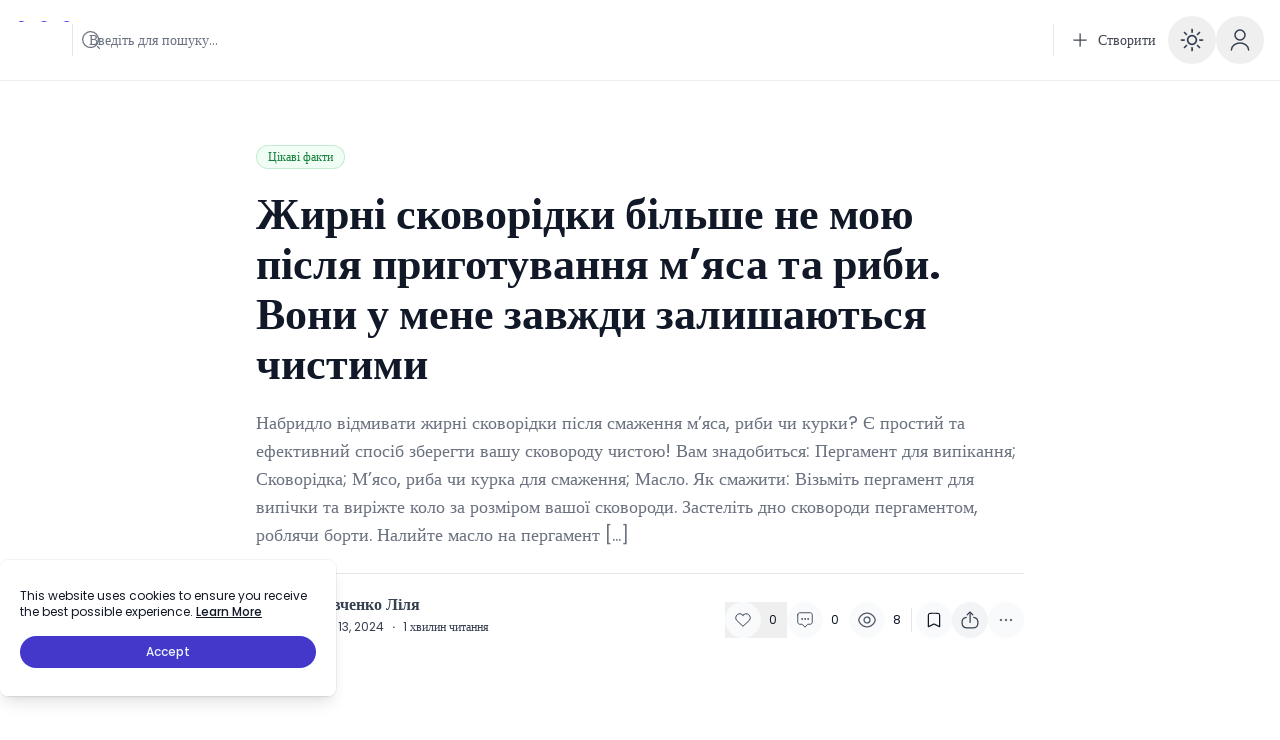

--- FILE ---
content_type: text/html; charset=utf-8
request_url: https://thehappy.news/zhyrni-skovoridky-bilshe-ne-moiu-pislia-pryhotuvannia-miasa-ta-ryby-vony-u-mene-zavzhdy-zalyshaiutsia-chystymy/
body_size: 22392
content:
<!DOCTYPE html><html lang="en" class="[--scroll-mt:9.875rem] lg:[--scroll-mt:6.3125rem]" dir="ltr"><head><meta charSet="utf-8"/><meta name="viewport" content="width=device-width"/><meta property="og:type" content="website"/><meta property="twitter:card" content="summary_large_image"/><title>Жирні сковорідки більше не мою після приготування м’яса та риби.  Вони у мене завжди залишаються чистими - Позитивні новини</title><meta name="title" content="Жирні сковорідки більше не мою після приготування м’яса та риби.  Вони у мене завжди залишаються чистими - Позитивні новини"/><meta property="og:title" content="Жирні сковорідки більше не мою після приготування м’яса та риби.  Вони у мене завжди залишаються чистими - Позитивні новини"/><meta property="twitter:title" content="Жирні сковорідки більше не мою після приготування м’яса та риби.  Вони у мене завжди залишаються чистими - Позитивні новини"/><meta name="description" content="Набридло відмивати жирні сковорідки після смаження м&amp;#8217;яса, риби чи курки? Є простий та ефективний спосіб зберегти вашу сковороду чистою! Вам знадобиться: Пергамент для випікання; Сковорідка; М&amp;#8217;ясо, риба чи курка для смаження; Масло. Як смажити: Візьміть пергамент для випічки та виріжте коло за розміром вашої сковороди. Застеліть дно сковороди пергаментом, роблячи борти. Налийте масло на пергамент [&amp;hellip;]
"/><meta property="og:description" content="Набридло відмивати жирні сковорідки після смаження м&amp;#8217;яса, риби чи курки? Є простий та ефективний спосіб зберегти вашу сковороду чистою! Вам знадобиться: Пергамент для випікання; Сковорідка; М&amp;#8217;ясо, риба чи курка для смаження; Масло. Як смажити: Візьміть пергамент для випічки та виріжте коло за розміром вашої сковороди. Застеліть дно сковороди пергаментом, роблячи борти. Налийте масло на пергамент [&amp;hellip;]
"/><meta property="twitter:description" content="Набридло відмивати жирні сковорідки після смаження м&amp;#8217;яса, риби чи курки? Є простий та ефективний спосіб зберегти вашу сковороду чистою! Вам знадобиться: Пергамент для випікання; Сковорідка; М&amp;#8217;ясо, риба чи курка для смаження; Масло. Як смажити: Візьміть пергамент для випічки та виріжте коло за розміром вашої сковороди. Застеліть дно сковороди пергаментом, роблячи борти. Налийте масло на пергамент [&amp;hellip;]
"/><meta property="og:image" content="https://cms.thehappy.news/wp-content/uploads/2024/03/zhyrni-skovoridky-bilshe-ne-moiu-pislia-pryhotuvannia-miasa-ta-ryby.jpg"/><meta property="twitter:image" content="https://cms.thehappy.news/wp-content/uploads/2024/03/zhyrni-skovoridky-bilshe-ne-moiu-pislia-pryhotuvannia-miasa-ta-ryby.jpg"/><link rel="preload" as="image" imageSrcSet="/_next/image/?url=https%3A%2F%2Fcms.thehappy.news%2Fwp-content%2Fuploads%2F2024%2F03%2Fzhyrni-skovoridky-bilshe-ne-moiu-pislia-pryhotuvannia-miasa-ta-ryby.jpg&amp;w=640&amp;q=75 640w, /_next/image/?url=https%3A%2F%2Fcms.thehappy.news%2Fwp-content%2Fuploads%2F2024%2F03%2Fzhyrni-skovoridky-bilshe-ne-moiu-pislia-pryhotuvannia-miasa-ta-ryby.jpg&amp;w=750&amp;q=75 750w, /_next/image/?url=https%3A%2F%2Fcms.thehappy.news%2Fwp-content%2Fuploads%2F2024%2F03%2Fzhyrni-skovoridky-bilshe-ne-moiu-pislia-pryhotuvannia-miasa-ta-ryby.jpg&amp;w=828&amp;q=75 828w, /_next/image/?url=https%3A%2F%2Fcms.thehappy.news%2Fwp-content%2Fuploads%2F2024%2F03%2Fzhyrni-skovoridky-bilshe-ne-moiu-pislia-pryhotuvannia-miasa-ta-ryby.jpg&amp;w=1080&amp;q=75 1080w, /_next/image/?url=https%3A%2F%2Fcms.thehappy.news%2Fwp-content%2Fuploads%2F2024%2F03%2Fzhyrni-skovoridky-bilshe-ne-moiu-pislia-pryhotuvannia-miasa-ta-ryby.jpg&amp;w=1200&amp;q=75 1200w, /_next/image/?url=https%3A%2F%2Fcms.thehappy.news%2Fwp-content%2Fuploads%2F2024%2F03%2Fzhyrni-skovoridky-bilshe-ne-moiu-pislia-pryhotuvannia-miasa-ta-ryby.jpg&amp;w=1920&amp;q=75 1920w, /_next/image/?url=https%3A%2F%2Fcms.thehappy.news%2Fwp-content%2Fuploads%2F2024%2F03%2Fzhyrni-skovoridky-bilshe-ne-moiu-pislia-pryhotuvannia-miasa-ta-ryby.jpg&amp;w=2048&amp;q=75 2048w, /_next/image/?url=https%3A%2F%2Fcms.thehappy.news%2Fwp-content%2Fuploads%2F2024%2F03%2Fzhyrni-skovoridky-bilshe-ne-moiu-pislia-pryhotuvannia-miasa-ta-ryby.jpg&amp;w=3840&amp;q=75 3840w" imageSizes="(max-width: 1024px) 100vw, 1280px" fetchpriority="high"/><meta name="next-head-count" content="14"/><link href="https://thehappy.news/api/feeds/feed.json" rel="alternate" type="application/feed+json" title="Позитивні новини JSON Feed"/><link href="https://thehappy.news/api/feeds/rss.xml" rel="alternate" type="application/rss+xml" title="Позитивні новини XML Feed"/><link href="https://thehappy.news/api/feeds/feed.atom" rel="alternate" type="application/atom+xml" title="Позитивні новини Atom Feed"/><link rel="apple-touch-icon" sizes="180x180" href="/favicons/apple-touch-icon.png?v=4"/><link rel="icon" type="image/png" sizes="32x32" href="/favicons/favicon-32x32.png?v=4"/><link rel="icon" type="image/png" sizes="16x16" href="/favicons/favicon-16x16.png?v=4"/><link rel="manifest" href="/favicons/site.webmanifest?v=4"/><link rel="mask-icon" href="/favicons/safari-pinned-tab.svg?v=4" color="#38bdf8"/><link rel="shortcut icon" href="/favicons/favicon.ico?v=4"/><meta name="apple-mobile-web-app-title" content="Ncmaz Nextjs"/><meta name="application-name" content="Ncmaz Nextjs"/><meta name="theme-color" content="#172A53"/><script>
                  try {
                    if (localStorage.theme === 'dark' || (!('theme' in localStorage) && window.matchMedia('(prefers-color-scheme: dark)').matches)) {
                      document.documentElement.classList.add('dark')
                    } else {
                      document.documentElement.classList.remove('dark')
                    }
                  } catch (_) {}
                </script><script>
                  try {
                    if (localStorage.dismiss_top_banner === 'true' ) {
                      document.documentElement.classList.add('dismiss_top_banner')
                    } else {
                      document.documentElement.classList.remove('dismiss_top_banner')
                    }
                  } catch (_) {}
                </script><link rel="preload" href="/_next/static/media/4c285fdca692ea22-s.p.woff2" as="font" type="font/woff2" crossorigin="anonymous" data-next-font="size-adjust"/><link rel="preload" href="/_next/static/media/eafabf029ad39a43-s.p.woff2" as="font" type="font/woff2" crossorigin="anonymous" data-next-font="size-adjust"/><link rel="preload" href="/_next/static/media/8888a3826f4a3af4-s.p.woff2" as="font" type="font/woff2" crossorigin="anonymous" data-next-font="size-adjust"/><link rel="preload" href="/_next/static/media/0484562807a97172-s.p.woff2" as="font" type="font/woff2" crossorigin="anonymous" data-next-font="size-adjust"/><link rel="preload" href="/_next/static/media/b957ea75a84b6ea7-s.p.woff2" as="font" type="font/woff2" crossorigin="anonymous" data-next-font="size-adjust"/><link rel="preload" href="/_next/static/css/c1d3143b6b2d04ff.css" as="style"/><link rel="stylesheet" href="/_next/static/css/c1d3143b6b2d04ff.css" data-n-g=""/><noscript data-n-css=""></noscript><script defer="" nomodule="" src="/_next/static/chunks/polyfills-42372ed130431b0a.js"></script><script defer="" src="/_next/static/chunks/8997.dcf188cce9d21235.js"></script><script defer="" src="/_next/static/chunks/1495.0711bc9573a2730c.js"></script><script src="/_next/static/chunks/webpack-560480a60c26022f.js" defer=""></script><script src="/_next/static/chunks/framework-8b9e22ea975650ab.js" defer=""></script><script src="/_next/static/chunks/main-ebac48d8332fb2e0.js" defer=""></script><script src="/_next/static/chunks/pages/_app-899bdfaa330f28a4.js" defer=""></script><script src="/_next/static/chunks/pages/%5B...wordpressNode%5D-f16f23a63a3245c6.js" defer=""></script><script src="/_next/static/Bf6T_3h99Xs0nvmY1ZG2q/_buildManifest.js" defer=""></script><script src="/_next/static/Bf6T_3h99Xs0nvmY1ZG2q/_ssgManifest.js" defer=""></script><style id="__jsx-1576668164">html{font-family:'__Poppins_51684b', '__Poppins_Fallback_51684b'}</style></head><body class="relative bg-white text-base text-neutral-900 dark:bg-neutral-900/95 dark:text-neutral-100"><div id="__next"><style>
    #nprogress {
      pointer-events: none;
    }
    #nprogress .bar {
      background: #818cf8;
      position: fixed;
      z-index: 9999;
      top: 0;
      left: 0;
      width: 100%;
      height: 3px;
    }
    #nprogress .peg {
      display: block;
      position: absolute;
      right: 0px;
      width: 100px;
      height: 100%;
      box-shadow: 0 0 10px #818cf8, 0 0 5px #818cf8;
      opacity: 1;
      -webkit-transform: rotate(3deg) translate(0px, -4px);
      -ms-transform: rotate(3deg) translate(0px, -4px);
      transform: rotate(3deg) translate(0px, -4px);
    }
    #nprogress .spinner {
      display: block;
      position: fixed;
      z-index: 1031;
      top: 15px;
      right: 15px;
    }
    #nprogress .spinner-icon {
      width: 18px;
      height: 18px;
      box-sizing: border-box;
      border: solid 2px transparent;
      border-top-color: #818cf8;
      border-left-color: #818cf8;
      border-radius: 50%;
      -webkit-animation: nprogresss-spinner 400ms linear infinite;
      animation: nprogress-spinner 400ms linear infinite;
    }
    .nprogress-custom-parent {
      overflow: hidden;
      position: relative;
    }
    .nprogress-custom-parent #nprogress .spinner,
    .nprogress-custom-parent #nprogress .bar {
      position: absolute;
    }
    @-webkit-keyframes nprogress-spinner {
      0% {
        -webkit-transform: rotate(0deg);
      }
      100% {
        -webkit-transform: rotate(360deg);
      }
    }
    @keyframes nprogress-spinner {
      0% {
        transform: rotate(0deg);
      }
      100% {
        transform: rotate(360deg);
      }
    }
  </style><div class="sticky top-0 z-30 w-full"><div class="nc-MainNav3 relative z-10 border-b border-neutral-200/70 bg-white dark:border-transparent dark:bg-neutral-900"><div class="px-4 xl:container"><div class="flex h-16 justify-between sm:h-20"><div class="flex flex-1 items-center lg:hidden"></div><div class="hidden items-center gap-x-3 sm:gap-x-8 lg:flex"><div class="flex flex-shrink-0"><a class="ttnc-logo inline-block flex-shrink-0 text-primary-600 " href="/"><img alt="Logo" loading="lazy" width="56" height="56" decoding="async" data-nimg="1" class="block w-12 sm:w-14 dark:hidden undefined " style="color:transparent" srcSet="/_next/image/?url=%2Flogo.png&amp;w=64&amp;q=75 1x, /_next/image/?url=%2Flogo.png&amp;w=128&amp;q=75 2x" src="/_next/image/?url=%2Flogo.png&amp;w=128&amp;q=75"/><img alt="Logo" loading="lazy" width="56" height="56" decoding="async" data-nimg="1" class="hidden w-12 sm:w-14 dark:block undefined " style="color:transparent" srcSet="/_next/image/?url=%2Flogo-light.png&amp;w=64&amp;q=75 1x, /_next/image/?url=%2Flogo-light.png&amp;w=128&amp;q=75 2x" src="/_next/image/?url=%2Flogo-light.png&amp;w=128&amp;q=75"/></a><span class="sr-only">Позитивні новини</span><span class="sr-only">Робіть світ яскравішим разом із нами</span></div><div class="hidden h-8 border-s border-neutral-200 md:block dark:border-neutral-700"></div><div class="hidden w-64 max-w-xs sm:block xl:w-80"><div class=""><div class="group relative cursor-pointer"><button class="absolute inset-0"></button><input type="text" class="block w-full border-neutral-200 bg-white hover:ring hover:ring-primary-200/50 focus:border-primary-300 focus:ring focus:ring-primary-200/50 dark:border-neutral-600 dark:bg-transparent dark:hover:ring-primary-500/30 dark:focus:ring-primary-500/30 rounded-full text-sm font-normal h-[42px] pl-4 py-3 !w-40 pr-5 group-hover:border-neutral-300 md:!w-full md:pr-10 dark:placeholder:text-neutral-400 dark:group-hover:border-neutral-400" placeholder="Введіть для пошуку..." disabled=""/><div class="absolute inset-y-0 end-0 flex items-center justify-center rounded-full pe-3 ps-2 text-neutral-500 dark:text-neutral-400"><svg class="h-5 w-5" viewBox="0 0 24 24" fill="none" xmlns="http://www.w3.org/2000/svg"><path d="M11.5 21C16.7467 21 21 16.7467 21 11.5C21 6.25329 16.7467 2 11.5 2C6.25329 2 2 6.25329 2 11.5C2 16.7467 6.25329 21 11.5 21Z" stroke="currentColor" stroke-width="1.5" stroke-linecap="round" stroke-linejoin="round"></path><path d="M22 22L20 20" stroke="currentColor" stroke-width="1.5" stroke-linecap="round" stroke-linejoin="round"></path></svg></div></div></div></div></div><div class="flex flex-1 items-center justify-center lg:hidden"><div class="flex flex-shrink-0"><a class="ttnc-logo inline-block flex-shrink-0 text-primary-600 " href="/"><img alt="Logo" loading="lazy" width="56" height="56" decoding="async" data-nimg="1" class="block w-12 sm:w-14 dark:hidden undefined " style="color:transparent" srcSet="/_next/image/?url=%2Flogo.png&amp;w=64&amp;q=75 1x, /_next/image/?url=%2Flogo.png&amp;w=128&amp;q=75 2x" src="/_next/image/?url=%2Flogo.png&amp;w=128&amp;q=75"/><img alt="Logo" loading="lazy" width="56" height="56" decoding="async" data-nimg="1" class="hidden w-12 sm:w-14 dark:block undefined " style="color:transparent" srcSet="/_next/image/?url=%2Flogo-light.png&amp;w=64&amp;q=75 1x, /_next/image/?url=%2Flogo-light.png&amp;w=128&amp;q=75 2x" src="/_next/image/?url=%2Flogo-light.png&amp;w=128&amp;q=75"/></a><span class="sr-only">Позитивні новини</span><span class="sr-only">Робіть світ яскравішим разом із нами</span></div></div><div class="flex flex-1 justify-end"><ul class="nc-Navigation items-center hidden lg:flex"></ul><div class="mx-2 hidden h-8 self-center border-l border-neutral-200 md:block dark:border-neutral-700"></div><div class="LangDropdown hidden self-center md:flex"><a class="focus-visible:ring-ring group inline-flex h-10 items-center justify-center rounded-xl px-3 py-1.5 text-sm font-medium text-neutral-900 opacity-80 hover:bg-neutral-100 hover:opacity-100 focus-visible:outline-none focus-visible:ring-1 disabled:pointer-events-none disabled:opacity-50 sm:h-12 dark:text-neutral-200 dark:hover:bg-neutral-800" href="/submission/"><svg xmlns="http://www.w3.org/2000/svg" fill="none" viewBox="0 0 24 24" stroke-width="1.5" stroke="currentColor" aria-hidden="true" data-slot="icon" class="-ms-1 h-5 w-5"><path stroke-linecap="round" stroke-linejoin="round" d="M12 4.5v15m7.5-7.5h-15"></path></svg><span class="ms-2">Створити</span></a></div><button class="flex h-12 w-12 items-center justify-center self-center rounded-full text-2xl text-neutral-700 hover:bg-neutral-100 focus:outline-none md:text-3xl dark:text-neutral-300 dark:hover:bg-neutral-800 hidden self-center md:flex"><span class="sr-only">Enable dark mode</span><svg xmlns="http://www.w3.org/2000/svg" fill="none" viewBox="0 0 24 24" stroke-width="1.5" stroke="currentColor" aria-hidden="true" data-slot="icon" class="h-7 w-7"><path stroke-linecap="round" stroke-linejoin="round" d="M12 3v2.25m6.364.386-1.591 1.591M21 12h-2.25m-.386 6.364-1.591-1.591M12 18.75V21m-4.773-4.227-1.591 1.591M5.25 12H3m4.227-4.773L5.636 5.636M15.75 12a3.75 3.75 0 1 1-7.5 0 3.75 3.75 0 0 1 7.5 0Z"></path></svg></button><div class="self-center"><div class="relative block self-center lg:hidden"><button class="flex h-10 w-10 items-center justify-center rounded-full text-neutral-700 hover:bg-neutral-100 focus:outline-none sm:h-12 sm:w-12 dark:text-neutral-300 dark:hover:bg-neutral-800"><svg class="h-5 w-5" viewBox="0 0 24 24" fill="none" xmlns="http://www.w3.org/2000/svg"><path d="M11.5 21C16.7467 21 21 16.7467 21 11.5C21 6.25329 16.7467 2 11.5 2C6.25329 2 2 6.25329 2 11.5C2 16.7467 6.25329 21 11.5 21Z" stroke="currentColor" stroke-width="1.5" stroke-linecap="round" stroke-linejoin="round"></path><path d="M22 22L20 20" stroke="currentColor" stroke-width="1.5" stroke-linecap="round" stroke-linejoin="round"></path></svg></button></div></div><div class="AvatarDropdown self-center"><div class="relative" data-headlessui-state=""><button class="flex h-10 w-10 items-center justify-center rounded-full text-neutral-700 hover:bg-neutral-100 focus:outline-none sm:h-12 sm:w-12 dark:text-neutral-300 dark:hover:bg-neutral-800" type="button" aria-expanded="false" data-headlessui-state=""><svg class="w-6 h-6" viewBox="0 0 24 24" fill="none" xmlns="http://www.w3.org/2000/svg"><path d="M12 12C14.7614 12 17 9.76142 17 7C17 4.23858 14.7614 2 12 2C9.23858 2 7 4.23858 7 7C7 9.76142 9.23858 12 12 12Z" stroke="currentColor" stroke-width="1.5" stroke-linecap="round" stroke-linejoin="round"></path><path d="M20.5899 22C20.5899 18.13 16.7399 15 11.9999 15C7.25991 15 3.40991 18.13 3.40991 22" stroke="currentColor" stroke-width="1.5" stroke-linecap="round" stroke-linejoin="round"></path></svg></button></div><span hidden="" style="position:fixed;top:1px;left:1px;width:1px;height:0;padding:0;margin:-1px;overflow:hidden;clip:rect(0, 0, 0, 0);white-space:nowrap;border-width:0;display:none"></span></div></div></div></div></div></div><div><div class="relative"><div class="nc-PageSingle pt-8 lg:pt-16"><header class="container rounded-xl"><div class="max-w-screen-md mx-auto"><div class="nc-SingleHeader "><div class="space-y-4 lg:space-y-5"><div class="nc-CategoryBadgeList flex flex-wrap gap-1.5"><a class="transition-colors duration-300 nc-Badge inline-flex px-2.5 py-1 font-medium text-xs rounded-full !px-3 text-green-700 bg-green-50 ring-1 ring-inset ring-green-600/20 hover:bg-green-600 hover:text-green-100" href="/category/tsikavi-fakty/">Цікаві факти</a></div><h1 class=" text-neutral-900 font-semibold text-2xl sm:text-3xl lg:text-4xl xl:leading-[115%] xl:text-[2.75rem] dark:text-neutral-100 max-w-4xl " title="Жирні сковорідки більше не мою після приготування м’яса та риби.  Вони у мене завжди залишаються чистими">Жирні сковорідки більше не мою після приготування м’яса та риби.  Вони у мене завжди залишаються чистими</h1><div class="max-w-screen-md break-words pb-1 text-base text-neutral-500 lg:text-lg dark:text-neutral-400"><p>Набридло відмивати жирні сковорідки після смаження м&#8217;яса, риби чи курки? Є простий та ефективний спосіб зберегти вашу сковороду чистою! Вам знадобиться: Пергамент для випікання; Сковорідка; М&#8217;ясо, риба чи курка для смаження; Масло. Як смажити: Візьміть пергамент для випічки та виріжте коло за розміром вашої сковороди. Застеліть дно сковороди пергаментом, роблячи борти. Налийте масло на пергамент [&hellip;]</p>
</div><div class="w-full border-b border-neutral-200 dark:border-neutral-700"></div><div class="flex flex-wrap justify-between gap-5 sm:items-end"><div class="nc-PostMeta2 flex flex-wrap items-center text-left text-neutral-700 dark:text-neutral-200 text-base flex-shrink-0 leading-none"><a class="flex items-center space-x-2 rtl:space-x-reverse" href="/author/lila/"><div class="wil-avatar relative inline-flex flex-shrink-0 items-center justify-center overflow-hidden font-semibold uppercase text-neutral-100 shadow-inner rounded-full shadow-inner h-10 w-10 sm:h-11 sm:w-11 text-xl ring-1 ring-white dark:ring-neutral-900" style="background-color:#00d1b2"><span class="wil-avatar__name">С</span></div></a><div class="ms-3"><div class="flex items-center"><a class="block font-semibold" href="/author/lila/">Савченко Ліля</a></div><div class="mt-[6px] text-xs"><span class="text-neutral-700 dark:text-neutral-300">Mar 13, 2024</span><span class="mx-2 font-semibold">·</span><span class="text-neutral-700 dark:text-neutral-300">1<!-- --> <!-- -->хвилин читання</span></div></div></div><div class="nc-SingleMetaAction2 "><div class="flex flex-wrap items-center gap-2 sm:gap-2.5"><div class="nc-PostCardLikeAndComment flex items-center gap-2 sm:gap-2.5 "><button class="nc-PostCardLikeAction group/PostCardLikeAction relative flex items-center text-xs leading-none transition-colors  text-neutral-700 hover:text-rose-600 dark:text-neutral-200 dark:hover:text-rose-500 " title="Like this post"><div class="h-9 w-9  flex flex-shrink-0 items-center justify-center rounded-full transition-colors duration-75 bg-neutral-50 group-hover/PostCardLikeAction:bg-rose-50 dark:bg-neutral-800 dark:group-hover/PostCardLikeAction:bg-rose-100"><svg width="24" height="24" fill="none" viewBox="0 0 24 24"><path fill-rule="evenodd" stroke="currentColor" stroke-linecap="round" stroke-linejoin="round" stroke-width="1" d="M11.995 7.23319C10.5455 5.60999 8.12832 5.17335 6.31215 6.65972C4.49599 8.14609 4.2403 10.6312 5.66654 12.3892L11.995 18.25L18.3235 12.3892C19.7498 10.6312 19.5253 8.13046 17.6779 6.65972C15.8305 5.18899 13.4446 5.60999 11.995 7.23319Z" clip-rule="evenodd"></path></svg></div><span class="ms-2 min-w-[1.125rem] flex-shrink-0 text-start transition-colors duration-100 text-neutral-900 dark:text-neutral-200">0</span></button><a href="#comments" class="nc-PostCardCommentBtn group/PostCardCommentBtn relative flex items-center text-neutral-600 transition-colors dark:text-neutral-200 hover:text-teal-600 dark:hover:text-teal-500 flex undefined text-xs" title="Comments"><div class="flex flex-shrink-0 items-center justify-center rounded-full bg-neutral-50 transition-colors duration-75 group-hover/PostCardCommentBtn:bg-teal-50 dark:bg-neutral-800 dark:group-hover/PostCardCommentBtn:bg-teal-100 w-9 h-9"><svg class="w-6 h-6" viewBox="0 0 24 24" fill="none" xmlns="http://www.w3.org/2000/svg"><path stroke="currentColor" stroke-linecap="round" stroke-linejoin="round" stroke-width="1" d="M4.75 6.75C4.75 5.64543 5.64543 4.75 6.75 4.75H17.25C18.3546 4.75 19.25 5.64543 19.25 6.75V14.25C19.25 15.3546 18.3546 16.25 17.25 16.25H14.625L12 19.25L9.375 16.25H6.75C5.64543 16.25 4.75 15.3546 4.75 14.25V6.75Z"></path><path stroke="currentColor" stroke-linecap="round" stroke-linejoin="round" d="M9.5 11C9.5 11.2761 9.27614 11.5 9 11.5C8.72386 11.5 8.5 11.2761 8.5 11C8.5 10.7239 8.72386 10.5 9 10.5C9.27614 10.5 9.5 10.7239 9.5 11Z"></path><path stroke="currentColor" stroke-linecap="round" stroke-linejoin="round" d="M12.5 11C12.5 11.2761 12.2761 11.5 12 11.5C11.7239 11.5 11.5 11.2761 11.5 11C11.5 10.7239 11.7239 10.5 12 10.5C12.2761 10.5 12.5 10.7239 12.5 11Z"></path><path stroke="currentColor" stroke-linecap="round" stroke-linejoin="round" d="M15.5 11C15.5 11.2761 15.2761 11.5 15 11.5C14.7239 11.5 14.5 11.2761 14.5 11C14.5 10.7239 14.7239 10.5 15 10.5C15.2761 10.5 15.5 10.7239 15.5 11Z"></path></svg></div><span class="ms-2 min-w-[1.125rem] flex-shrink-0 text-start text-neutral-900 transition-colors duration-100 dark:text-neutral-200">0</span></a><div class="nc-PostCardViewCount group/PostCardViewCount relative flex items-center text-neutral-600 transition-colors dark:text-neutral-200 hover:text-indigo-600 dark:hover:text-indigo-500 flex undefined text-xs" title="Views"><div class="flex flex-shrink-0 items-center justify-center rounded-full bg-neutral-50 transition-colors duration-75 group-hover/PostCardViewCount:bg-indigo-50 dark:bg-neutral-800 dark:group-hover/PostCardViewCount:bg-indigo-100 w-9 h-9"><svg class="h-5 w-5" viewBox="0 0 24 24" fill="none" xmlns="http://www.w3.org/2000/svg"><path d="M15.58 12C15.58 13.98 13.98 15.58 12 15.58C10.02 15.58 8.42004 13.98 8.42004 12C8.42004 10.02 10.02 8.42004 12 8.42004C13.98 8.42004 15.58 10.02 15.58 12Z" stroke="currentColor" stroke-width="1.5" stroke-linecap="round" stroke-linejoin="round"></path><path d="M12 20.27C15.53 20.27 18.82 18.19 21.11 14.59C22.01 13.18 22.01 10.81 21.11 9.39997C18.82 5.79997 15.53 3.71997 12 3.71997C8.46997 3.71997 5.17997 5.79997 2.88997 9.39997C1.98997 10.81 1.98997 13.18 2.88997 14.59C5.17997 18.19 8.46997 20.27 12 20.27Z" stroke="currentColor" stroke-width="1.5" stroke-linecap="round" stroke-linejoin="round"></path></svg></div><span class="ms-2 min-w-[1.125rem] flex-shrink-0 text-start text-neutral-900 transition-colors duration-100 dark:text-neutral-200">8</span></div></div><div class="pr-1"><div class="h-5 border-s border-neutral-200 sm:h-6 dark:border-neutral-700"></div></div><button class="nc-NcBookmark relative flex items-center justify-center rounded-full h-9 w-9 bg-neutral-50 hover:bg-neutral-100 dark:bg-neutral-800 dark:hover:bg-neutral-700 dark:text-neutral-200" title="Save to reading list"><svg viewBox="0 0 24 24" stroke-width="1.5" fill="none" stroke="currentColor" class="z-[1] h-[18px] w-[18px]"><path stroke-linecap="round" stroke-linejoin="round" d="M17.593 3.322c1.1.128 1.907 1.077 1.907 2.185V21L12 17.25 4.5 21V5.507c0-1.108.806-2.057 1.907-2.185a48.507 48.507 0 0111.186 0z"></path></svg><span class="absolute inset-0 rounded-full "></span></button><div class="nc-SocialsShare flex-shrink-0  "><div class="relative inline-block text-left" data-headlessui-state=""><button class="flex flex-shrink-0 items-center justify-center rounded-full text-neutral-700 focus:outline-none dark:text-neutral-200 h-9 w-9 bg-neutral-100 hover:bg-neutral-200 dark:bg-neutral-800 dark:hover:bg-neutral-700" title="More" id="headlessui-menu-button-:Rf5almq6:" type="button" aria-haspopup="menu" aria-expanded="false" data-headlessui-state=""><svg class="h-5 w-5" viewBox="0 0 24 24" fill="none"><path d="M16.44 8.8999C20.04 9.2099 21.51 11.0599 21.51 15.1099V15.2399C21.51 19.7099 19.72 21.4999 15.25 21.4999H8.73998C4.26998 21.4999 2.47998 19.7099 2.47998 15.2399V15.1099C2.47998 11.0899 3.92998 9.2399 7.46998 8.9099" stroke="currentColor" stroke-width="1.5" stroke-linecap="round" stroke-linejoin="round"></path><path d="M12 15.0001V3.62012" stroke="currentColor" stroke-width="1.5" stroke-linecap="round" stroke-linejoin="round"></path><path d="M15.35 5.85L12 2.5L8.65002 5.85" stroke="currentColor" stroke-width="1.5" stroke-linecap="round" stroke-linejoin="round"></path></svg></button></div></div><div><div class="relative inline-block text-left" data-headlessui-state=""><button class="flex items-center justify-center rounded-full text-neutral-500 dark:text-neutral-400 h-9 w-9 bg-neutral-50 hover:bg-neutral-100 dark:bg-neutral-800 dark:hover:bg-neutral-700 focus:outline-none" title="More" id="headlessui-menu-button-:Rfdalmq6:" type="button" aria-haspopup="menu" aria-expanded="false" data-headlessui-state=""><svg xmlns="http://www.w3.org/2000/svg" viewBox="0 0 24 24" fill="currentColor" aria-hidden="true" data-slot="icon" class="h-5 w-5"><path fill-rule="evenodd" d="M4.5 12a1.5 1.5 0 1 1 3 0 1.5 1.5 0 0 1-3 0Zm6 0a1.5 1.5 0 1 1 3 0 1.5 1.5 0 0 1-3 0Zm6 0a1.5 1.5 0 1 1 3 0 1.5 1.5 0 0 1-3 0Z" clip-rule="evenodd"></path></svg></button></div></div></div></div></div></div></div></div></header><div class="container my-10 sm:my-12"><img alt="Жирні сковорідки більше не мою після приготування м’яса та риби.  Вони у мене завжди залишаються чистими" fetchpriority="high" width="726" height="468" decoding="async" data-nimg="1" class="rounded-xl mx-auto w-full max-w-screen-md " style="color:transparent" sizes="(max-width: 1024px) 100vw, 1280px" srcSet="/_next/image/?url=https%3A%2F%2Fcms.thehappy.news%2Fwp-content%2Fuploads%2F2024%2F03%2Fzhyrni-skovoridky-bilshe-ne-moiu-pislia-pryhotuvannia-miasa-ta-ryby.jpg&amp;w=640&amp;q=75 640w, /_next/image/?url=https%3A%2F%2Fcms.thehappy.news%2Fwp-content%2Fuploads%2F2024%2F03%2Fzhyrni-skovoridky-bilshe-ne-moiu-pislia-pryhotuvannia-miasa-ta-ryby.jpg&amp;w=750&amp;q=75 750w, /_next/image/?url=https%3A%2F%2Fcms.thehappy.news%2Fwp-content%2Fuploads%2F2024%2F03%2Fzhyrni-skovoridky-bilshe-ne-moiu-pislia-pryhotuvannia-miasa-ta-ryby.jpg&amp;w=828&amp;q=75 828w, /_next/image/?url=https%3A%2F%2Fcms.thehappy.news%2Fwp-content%2Fuploads%2F2024%2F03%2Fzhyrni-skovoridky-bilshe-ne-moiu-pislia-pryhotuvannia-miasa-ta-ryby.jpg&amp;w=1080&amp;q=75 1080w, /_next/image/?url=https%3A%2F%2Fcms.thehappy.news%2Fwp-content%2Fuploads%2F2024%2F03%2Fzhyrni-skovoridky-bilshe-ne-moiu-pislia-pryhotuvannia-miasa-ta-ryby.jpg&amp;w=1200&amp;q=75 1200w, /_next/image/?url=https%3A%2F%2Fcms.thehappy.news%2Fwp-content%2Fuploads%2F2024%2F03%2Fzhyrni-skovoridky-bilshe-ne-moiu-pislia-pryhotuvannia-miasa-ta-ryby.jpg&amp;w=1920&amp;q=75 1920w, /_next/image/?url=https%3A%2F%2Fcms.thehappy.news%2Fwp-content%2Fuploads%2F2024%2F03%2Fzhyrni-skovoridky-bilshe-ne-moiu-pislia-pryhotuvannia-miasa-ta-ryby.jpg&amp;w=2048&amp;q=75 2048w, /_next/image/?url=https%3A%2F%2Fcms.thehappy.news%2Fwp-content%2Fuploads%2F2024%2F03%2Fzhyrni-skovoridky-bilshe-ne-moiu-pislia-pryhotuvannia-miasa-ta-ryby.jpg&amp;w=3840&amp;q=75 3840w" src="/_next/image/?url=https%3A%2F%2Fcms.thehappy.news%2Fwp-content%2Fuploads%2F2024%2F03%2Fzhyrni-skovoridky-bilshe-ne-moiu-pislia-pryhotuvannia-miasa-ta-ryby.jpg&amp;w=3840&amp;q=75"/></div></div><div class="container flex flex-col my-10 lg:flex-row "><div class="w-full lg:w-3/5 xl:w-2/3 xl:pe-20"><div class="relative flex flex-col"><div class="nc-SingleContent flex-1 space-y-10"><div id="single-entry-content" class="prose mx-auto max-w-screen-md lg:prose-lg dark:prose-invert"><p>Набридло відмивати жирні сковорідки після смаження м&#8217;яса, риби чи курки?  Є простий та ефективний спосіб зберегти вашу сковороду чистою!</p>
<p><img fetchpriority="high" decoding="async" class="alignnone size-full wp-image-217892 aligncenter" src="https://cms.thehappy.news/wp-content/uploads/2024/03/zhyrni-skovoridky-bilshe-ne-moiu-pislia-pryhotuvannia-miasa-ta-ryby.jpg" alt="" width="930" height="599"  ></p>
<p><strong>Вам знадобиться:</strong></p>
<ul>
<li><em>Пергамент для випікання;  Сковорідка; </em></li>
<li><em>М&#8217;ясо, риба чи курка для смаження;  Масло.</em></li>
</ul>
<p><strong>Як смажити:</strong></p>
<p>Візьміть пергамент для випічки та виріжте коло за розміром вашої сковороди.  Застеліть дно сковороди пергаментом, роблячи борти.</p>
<p><img decoding="async" class="alignnone size-full wp-image-217893 aligncenter" src="https://cms.thehappy.news/wp-content/uploads/2024/03/1710333003_982_zhyrni-skovoridky-bilshe-ne-moiu-pislia-pryhotuvannia-miasa-ta-ryby.jpg" alt="" width="1400" height="848"  ></p>
<p>Налийте масло на пергамент і розподіліть його пензликом.  Викладіть м&#8217;ясо, рибу чи курку на сковороду.  Смажте на середньому вогні, як завжди.</p>
<p><strong>Секрет у тому, що:</strong></p>
<p>Жир та шматочки їжі не прилипатимуть до сковороди, а залишаться на пергаменті.  Після смаження вам потрібно буде лише викинути пергамент, а сковороду просто сполоснути водою.</p>
<p><strong>Переваги цього методу:</strong></p>
<ul>
<li><em>Економія часу та сил</em>: вам не доведеться довго відмивати сковороду</li>
<li><em>Чистота:</em> ваша сковорода завжди залишатиметься чистою.</li>
<li><em>Здоров&#8217;я:</em> вам не доведеться використовувати агресивні миючі засоби.</li>
</ul>
<p>Спробуйте цей простий метод, і ви будете приємно вражені!</p>
<div class="fpm_end"></div>
<p><!--
						

<p style="text-align: right;font-style:italic;margin-top:20px">Автор статьи: Vari</p>


					--></p>
</div><div class="mx-auto flex max-w-screen-md flex-wrap"><a class="nc-Tag inline-block rounded-lg bg-white px-3 py-2 text-sm text-neutral-600 hover:bg-neutral-50 md:px-4 md:py-2.5 dark:bg-neutral-900 dark:text-neutral-300 mb-2 me-2 border border-neutral-200 dark:border-neutral-800" href="/tag/bilshe/">#більше</a><a class="nc-Tag inline-block rounded-lg bg-white px-3 py-2 text-sm text-neutral-600 hover:bg-neutral-50 md:px-4 md:py-2.5 dark:bg-neutral-900 dark:text-neutral-300 mb-2 me-2 border border-neutral-200 dark:border-neutral-800" href="/tag/vony/">#Вони</a><a class="nc-Tag inline-block rounded-lg bg-white px-3 py-2 text-sm text-neutral-600 hover:bg-neutral-50 md:px-4 md:py-2.5 dark:bg-neutral-900 dark:text-neutral-300 mb-2 me-2 border border-neutral-200 dark:border-neutral-800" href="/tag/zhyrni/">#Жирні</a><a class="nc-Tag inline-block rounded-lg bg-white px-3 py-2 text-sm text-neutral-600 hover:bg-neutral-50 md:px-4 md:py-2.5 dark:bg-neutral-900 dark:text-neutral-300 mb-2 me-2 border border-neutral-200 dark:border-neutral-800" href="/tag/zalyshaiutsia/">#залишаються</a><a class="nc-Tag inline-block rounded-lg bg-white px-3 py-2 text-sm text-neutral-600 hover:bg-neutral-50 md:px-4 md:py-2.5 dark:bg-neutral-900 dark:text-neutral-300 mb-2 me-2 border border-neutral-200 dark:border-neutral-800" href="/tag/m-8217-iasa/">#м’яса</a><a class="nc-Tag inline-block rounded-lg bg-white px-3 py-2 text-sm text-neutral-600 hover:bg-neutral-50 md:px-4 md:py-2.5 dark:bg-neutral-900 dark:text-neutral-300 mb-2 me-2 border border-neutral-200 dark:border-neutral-800" href="/tag/mene/">#мене</a><a class="nc-Tag inline-block rounded-lg bg-white px-3 py-2 text-sm text-neutral-600 hover:bg-neutral-50 md:px-4 md:py-2.5 dark:bg-neutral-900 dark:text-neutral-300 mb-2 me-2 border border-neutral-200 dark:border-neutral-800" href="/tag/moiu/">#мою</a><a class="nc-Tag inline-block rounded-lg bg-white px-3 py-2 text-sm text-neutral-600 hover:bg-neutral-50 md:px-4 md:py-2.5 dark:bg-neutral-900 dark:text-neutral-300 mb-2 me-2 border border-neutral-200 dark:border-neutral-800" href="/tag/pryhotuvannia/">#приготування</a><a class="nc-Tag inline-block rounded-lg bg-white px-3 py-2 text-sm text-neutral-600 hover:bg-neutral-50 md:px-4 md:py-2.5 dark:bg-neutral-900 dark:text-neutral-300 mb-2 me-2 border border-neutral-200 dark:border-neutral-800" href="/tag/ryby/">#риби</a><a class="nc-Tag inline-block rounded-lg bg-white px-3 py-2 text-sm text-neutral-600 hover:bg-neutral-50 md:px-4 md:py-2.5 dark:bg-neutral-900 dark:text-neutral-300 mb-2 me-2 border border-neutral-200 dark:border-neutral-800" href="/tag/skovoridky/">#сковорідки</a><a class="nc-Tag inline-block rounded-lg bg-white px-3 py-2 text-sm text-neutral-600 hover:bg-neutral-50 md:px-4 md:py-2.5 dark:bg-neutral-900 dark:text-neutral-300 mb-2 me-2 border border-neutral-200 dark:border-neutral-800" href="/tag/fakty/">#факти</a><a class="nc-Tag inline-block rounded-lg bg-white px-3 py-2 text-sm text-neutral-600 hover:bg-neutral-50 md:px-4 md:py-2.5 dark:bg-neutral-900 dark:text-neutral-300 mb-2 me-2 border border-neutral-200 dark:border-neutral-800" href="/tag/tsikavi/">#Цікаві</a><a class="nc-Tag inline-block rounded-lg bg-white px-3 py-2 text-sm text-neutral-600 hover:bg-neutral-50 md:px-4 md:py-2.5 dark:bg-neutral-900 dark:text-neutral-300 mb-2 me-2 border border-neutral-200 dark:border-neutral-800" href="/tag/chystymy/">#чистими</a></div><div class="mx-auto max-w-screen-md border-b border-t border-neutral-100 dark:border-neutral-700"></div><div class="mx-auto max-w-screen-md"><div class="nc-SingleAuthor flex"><a href="/author/lila/"><div class="wil-avatar relative inline-flex flex-shrink-0 items-center justify-center overflow-hidden font-semibold uppercase text-neutral-100 shadow-inner rounded-2xl sm:rounded-3xl h-12 w-12 text-lg sm:text-xl md:h-24 sm:w-24 ring-1 ring-white dark:ring-neutral-900" style="background-color:#00d1b2"><span class="wil-avatar__name">С</span></div></a><div class="flex flex-col ms-3 max-w-lg sm:ms-5"><span class="text-xs text-neutral-400 uppercase tracking-wider">НАПИСАНО</span><h2 class="text-base sm:text-lg font-semibold text-neutral-900 dark:text-neutral-200"><a href="/author/lila/">Савченко Ліля</a></h2><span class="block mt-1 text-sm text-neutral-500 sm:text-base dark:text-neutral-300"></span></div></div></div><div id="comments" class="mx-auto max-w-screen-md scroll-mt-10 sm:scroll-mt-20"><div><div class="mx-auto max-w-screen-md pt-5"><h3 id="nc-single-comment" class="text-lg font-semibold text-neutral-800 xl:text-xl dark:text-neutral-200">Відповіді<!-- --> (<!-- -->0<!-- --> )</h3><form action="#" class="nc-SingleCommentForm mt-5"><textarea class="block w-full rounded-xl border-neutral-200 bg-white text-sm hover:border-neutral-300 focus:border-primary-300 focus:ring focus:ring-primary-200/50 dark:border-neutral-600 dark:bg-transparent dark:hover:border-neutral-500 dark:focus:ring-primary-500/30 " rows="4" placeholder="Додати до обговорення" required=""></textarea><div class="mt-2.5 flex flex-wrap gap-2"><button class="nc-Button relative inline-flex h-auto flex-shrink-0 items-center justify-center rounded-2xl border-transparent transition-colors bg-primary-700 hover:bg-primary-600 disabled:bg-primary-800 disabled:opacity-50 disabled:hover:bg-primary-700 text-primary-50 text-sm sm:text-base font-medium py-3 px-4 sm:py-3.5 sm:px-6" type="submit">Відправити</button><button class="nc-Button relative inline-flex h-auto flex-shrink-0 items-center justify-center rounded-2xl border-transparent transition-colors bg-transparent hover:bg-neutral-100 dark:hover:bg-neutral-900/40 text-neutral-900 dark:text-neutral-100 underline text-sm sm:text-base font-medium py-3 px-3.5 sm:py-3.5 sm:px-4" type="button">Скасувати</button></div></form></div><div class=""><div class="mt-10 overflow-hidden"><ul class="nc-SingleCommentLists space-y-5"><div class="nc-CommentCard flex gap-[6px] sm:gap-[12px] "><span aria-live="polite" aria-busy="true"><span class="react-loading-skeleton" style="width:30px;height:30px;border-radius:50%">‌</span><br/></span><div class="flex flex-1 flex-col overflow-hidden rounded-xl border border-neutral-200 p-2 text-sm sm:p-4 sm:text-base dark:border-neutral-700"><div class="space-y-1"><div class="relative flex items-center"><div class="flex-shrink-0 font-semibold text-neutral-800 dark:text-neutral-100"><span aria-live="polite" aria-busy="true"><span class="react-loading-skeleton" style="width:100px;border-radius:12px">‌</span><br/></span></div><span class="mx-2"></span><span class="line-clamp-1 text-xs text-neutral-500 sm:text-sm dark:text-neutral-400"><span aria-live="polite" aria-busy="true"><span class="react-loading-skeleton" style="width:50px;border-radius:12px">‌</span><br/></span></span></div></div><div class="mb-3 mt-2 block max-w-none sm:mb-4 sm:mt-3"><span aria-live="polite" aria-busy="true"><span class="react-loading-skeleton" style="width:95%;border-radius:12px">‌</span><br/></span><span aria-live="polite" aria-busy="true"><span class="react-loading-skeleton" style="width:70%;border-radius:12px">‌</span><br/></span></div><div class="flex space-x-2"><span aria-live="polite" aria-busy="true"><span class="react-loading-skeleton" style="width:80px;height:30px;border-radius:99px">‌</span><br/></span></div></div></div><div class="nc-CommentCard flex gap-[6px] sm:gap-[12px] "><span aria-live="polite" aria-busy="true"><span class="react-loading-skeleton" style="width:30px;height:30px;border-radius:50%">‌</span><br/></span><div class="flex flex-1 flex-col overflow-hidden rounded-xl border border-neutral-200 p-2 text-sm sm:p-4 sm:text-base dark:border-neutral-700"><div class="space-y-1"><div class="relative flex items-center"><div class="flex-shrink-0 font-semibold text-neutral-800 dark:text-neutral-100"><span aria-live="polite" aria-busy="true"><span class="react-loading-skeleton" style="width:100px;border-radius:12px">‌</span><br/></span></div><span class="mx-2"></span><span class="line-clamp-1 text-xs text-neutral-500 sm:text-sm dark:text-neutral-400"><span aria-live="polite" aria-busy="true"><span class="react-loading-skeleton" style="width:50px;border-radius:12px">‌</span><br/></span></span></div></div><div class="mb-3 mt-2 block max-w-none sm:mb-4 sm:mt-3"><span aria-live="polite" aria-busy="true"><span class="react-loading-skeleton" style="width:95%;border-radius:12px">‌</span><br/></span><span aria-live="polite" aria-busy="true"><span class="react-loading-skeleton" style="width:70%;border-radius:12px">‌</span><br/></span></div><div class="flex space-x-2"><span aria-live="polite" aria-busy="true"><span class="react-loading-skeleton" style="width:80px;height:30px;border-radius:99px">‌</span><br/></span></div></div></div><div class="nc-CommentCard flex gap-[6px] sm:gap-[12px] "><span aria-live="polite" aria-busy="true"><span class="react-loading-skeleton" style="width:30px;height:30px;border-radius:50%">‌</span><br/></span><div class="flex flex-1 flex-col overflow-hidden rounded-xl border border-neutral-200 p-2 text-sm sm:p-4 sm:text-base dark:border-neutral-700"><div class="space-y-1"><div class="relative flex items-center"><div class="flex-shrink-0 font-semibold text-neutral-800 dark:text-neutral-100"><span aria-live="polite" aria-busy="true"><span class="react-loading-skeleton" style="width:100px;border-radius:12px">‌</span><br/></span></div><span class="mx-2"></span><span class="line-clamp-1 text-xs text-neutral-500 sm:text-sm dark:text-neutral-400"><span aria-live="polite" aria-busy="true"><span class="react-loading-skeleton" style="width:50px;border-radius:12px">‌</span><br/></span></span></div></div><div class="mb-3 mt-2 block max-w-none sm:mb-4 sm:mt-3"><span aria-live="polite" aria-busy="true"><span class="react-loading-skeleton" style="width:95%;border-radius:12px">‌</span><br/></span><span aria-live="polite" aria-busy="true"><span class="react-loading-skeleton" style="width:70%;border-radius:12px">‌</span><br/></span></div><div class="flex space-x-2"><span aria-live="polite" aria-busy="true"><span class="react-loading-skeleton" style="width:80px;height:30px;border-radius:99px">‌</span><br/></span></div></div></div></ul></div></div><div class="!my-0"></div><div class="nc-Modal "><span hidden="" style="position:fixed;top:1px;left:1px;width:1px;height:0;padding:0;margin:-1px;overflow:hidden;clip:rect(0, 0, 0, 0);white-space:nowrap;border-width:0;display:none"></span></div><div class="nc-Modal "><span hidden="" style="position:fixed;top:1px;left:1px;width:1px;height:0;padding:0;margin:-1px;overflow:hidden;clip:rect(0, 0, 0, 0);white-space:nowrap;border-width:0;display:none"></span></div></div></div><div class="!my-0"></div></div><div class="sticky z-40 mt-8 inline-flex self-center bottom-5 sm:bottom-8"></div></div></div><div class="w-full mt-12 lg:mt-0 lg:w-2/5 lg:ps-10 xl:ps-0 xl:w-1/3"><div class="nc-SingleSidebar lg:sticky lg:top-24 space-y-6 "><div class="nc-WidgetAddSubscriberForm overflow-hidden rounded-3xl border border-neutral-100 dark:border-neutral-700"><div class="nc-WidgetHeading1 flex items-center justify-between border-b border-neutral-100 p-4 dark:border-neutral-700 "><h2 class="flex flex-wrap gap-3 text-base font-semibold text-neutral-900 dark:text-neutral-100"><span class="flex-shrink-0"><svg xmlns="http://www.w3.org/2000/svg" fill="none" viewBox="0 0 24 24" stroke-width="1.5" stroke="currentColor" aria-hidden="true" data-slot="icon" class="h-6 w-6 flex-none"><path stroke-linecap="round" stroke-linejoin="round" d="M21.75 6.75v10.5a2.25 2.25 0 0 1-2.25 2.25h-15a2.25 2.25 0 0 1-2.25-2.25V6.75m19.5 0A2.25 2.25 0 0 0 19.5 4.5h-15a2.25 2.25 0 0 0-2.25 2.25m19.5 0v.243a2.25 2.25 0 0 1-1.07 1.916l-7.5 4.615a2.25 2.25 0 0 1-2.36 0L3.32 8.91a2.25 2.25 0 0 1-1.07-1.916V6.75"></path></svg></span><span>Будьте в курсі</span></h2></div><div class="p-4 xl:p-5"><span class="mt-2 text-sm leading-6 text-neutral-600 dark:text-neutral-400">Отримуйте сповіщення, коли я публікую щось нове, та відписуйтесь у будь-який час.</span><div class="mt-4"><form class="relative "><div class="relative"><input type="email" class="block w-full border-neutral-200 bg-white hover:ring hover:ring-primary-200/50 focus:border-primary-300 focus:ring focus:ring-primary-200/50 dark:border-neutral-600 dark:bg-transparent dark:hover:ring-primary-500/30 dark:focus:ring-primary-500/30 rounded-2xl text-sm font-normal h-11 px-4 py-3 " required="" aria-required="true" placeholder="Введіть вашу електронну адресу"/><button class="ttnc-ButtonCircle flex items-center justify-center rounded-full bg-neutral-900 !leading-none text-neutral-50 hover:bg-neutral-800 disabled:bg-opacity-70 absolute end-1 top-1/2 -translate-y-1/2 transform dark:bg-neutral-300 dark:text-black  w-9 h-9  focus:outline-none focus:ring-2 focus:ring-offset-2 focus:ring-primary-600 dark:focus:ring-offset-0" type="submit"><svg xmlns="http://www.w3.org/2000/svg" viewBox="0 0 24 24" fill="currentColor" aria-hidden="true" data-slot="icon" class="h-5 w-5 rtl:rotate-180"><path fill-rule="evenodd" d="M12.97 3.97a.75.75 0 0 1 1.06 0l7.5 7.5a.75.75 0 0 1 0 1.06l-7.5 7.5a.75.75 0 1 1-1.06-1.06l6.22-6.22H3a.75.75 0 0 1 0-1.5h16.19l-6.22-6.22a.75.75 0 0 1 0-1.06Z" clip-rule="evenodd"></path></svg></button></div></form></div></div></div><div class="nc-WidgetSocialsFollow overflow-hidden rounded-3xl border border-neutral-100 dark:border-neutral-700"><div class="nc-WidgetHeading1 flex items-center justify-between border-b border-neutral-100 p-4 dark:border-neutral-700 "><h2 class="flex flex-wrap gap-3 text-base font-semibold text-neutral-900 dark:text-neutral-100"><span>🧬 We are on socials</span></h2></div><div class="grid grid-cols-2"><a class="flex items-center gap-3 p-4 transition-colors hover:bg-neutral-50 dark:hover:bg-neutral-800" href="https://www.facebook.com/thehappynewseveryday" target="_blank" rel="noopener noreferrer"><div class="relative mt-1 flex h-12 w-12 flex-shrink-0 items-center justify-center rounded-full shadow-lg shadow-neutral-800/5 ring-1 ring-neutral-900/5 dark:border dark:border-neutral-700/50 dark:bg-neutral-400 dark:ring-0"><img alt="facebook" loading="lazy" width="36" height="36" decoding="async" data-nimg="1" class="undefined " style="color:transparent" src="/images/socials/facebook.svg"/></div><div class="flex flex-col gap-1"><div class="w-full flex-none text-sm font-medium capitalize text-neutral-900 dark:text-neutral-100">facebook</div><div class="text-xs text-neutral-500 dark:text-neutral-400"><span class="line-clamp-1"> <!-- -->Слідкуйте за нами на Facebook</span></div></div></a><a class="flex items-center gap-3 p-4 transition-colors hover:bg-neutral-50 dark:hover:bg-neutral-800" href="https://twitter.com/yourtwitterpage" target="_blank" rel="noopener noreferrer"><div class="relative mt-1 flex h-12 w-12 flex-shrink-0 items-center justify-center rounded-full shadow-lg shadow-neutral-800/5 ring-1 ring-neutral-900/5 dark:border dark:border-neutral-700/50 dark:bg-neutral-400 dark:ring-0"><img alt="twitter" loading="lazy" width="30" height="30" decoding="async" data-nimg="1" class="undefined " style="color:transparent" src="/images/socials/x-twitter.svg"/></div><div class="flex flex-col gap-1"><div class="w-full flex-none text-sm font-medium capitalize text-neutral-900 dark:text-neutral-100">twitter</div><div class="text-xs text-neutral-500 dark:text-neutral-400"><span class="line-clamp-1"> <!-- -->Слідкуйте за нами на Twitter</span></div></div></a><a class="flex items-center gap-3 p-4 transition-colors hover:bg-neutral-50 dark:hover:bg-neutral-800" href="https://www.github.com/yourmediumpage" target="_blank" rel="noopener noreferrer"><div class="relative mt-1 flex h-12 w-12 flex-shrink-0 items-center justify-center rounded-full shadow-lg shadow-neutral-800/5 ring-1 ring-neutral-900/5 dark:border dark:border-neutral-700/50 dark:bg-neutral-400 dark:ring-0"><img alt="github" loading="lazy" width="36" height="36" decoding="async" data-nimg="1" class="undefined " style="color:transparent" src="/images/socials/github.svg"/></div><div class="flex flex-col gap-1"><div class="w-full flex-none text-sm font-medium capitalize text-neutral-900 dark:text-neutral-100">github</div><div class="text-xs text-neutral-500 dark:text-neutral-400"><span class="line-clamp-1"> <!-- -->Слідкуйте за нами на Github</span></div></div></a><a class="flex items-center gap-3 p-4 transition-colors hover:bg-neutral-50 dark:hover:bg-neutral-800" href="https://www.tiktok.com/yourtiktokpage" target="_blank" rel="noopener noreferrer"><div class="relative mt-1 flex h-12 w-12 flex-shrink-0 items-center justify-center rounded-full shadow-lg shadow-neutral-800/5 ring-1 ring-neutral-900/5 dark:border dark:border-neutral-700/50 dark:bg-neutral-400 dark:ring-0"><img alt="tiktok" loading="lazy" width="30" height="30" decoding="async" data-nimg="1" class="undefined " style="color:transparent" src="/images/socials/tiktok.svg"/></div><div class="flex flex-col gap-1"><div class="w-full flex-none text-sm font-medium capitalize text-neutral-900 dark:text-neutral-100">tiktok</div><div class="text-xs text-neutral-500 dark:text-neutral-400"><span class="line-clamp-1"> <!-- -->Слідкуйте за нами на Tiktok</span></div></div></a></div></div><div class="nc-WidgetCategories overflow-hidden rounded-3xl border border-neutral-100 dark:border-neutral-700"><div class="nc-WidgetHeading1 flex items-center justify-between border-b border-neutral-100 p-4 dark:border-neutral-700 "><h2 class="flex flex-wrap gap-3 text-base font-semibold text-neutral-900 dark:text-neutral-100"><span>✨ Top 10 categories</span></h2></div><div class="flow-root"><div class="flex flex-col divide-y divide-neutral-100 dark:divide-neutral-700"><a class="nc-CardCategory6 flex items-center p-4 transition-colors hover:bg-neutral-50 xl:p-5 dark:hover:bg-neutral-800" href="/category/tsikavi-fakty/"><div class="relative flex-shrink-0 w-12 h-12 rounded-lg me-4 overflow-hidden"><img alt="" loading="lazy" decoding="async" data-nimg="fill" class="object-cover " style="position:absolute;height:100%;width:100%;left:0;top:0;right:0;bottom:0;color:transparent" sizes="80px" srcSet="/_next/image/?url=https%3A%2F%2Fcms.thehappy.news%2Fwp-content%2Fuploads%2F2025%2F01%2Ftyler-jamieson-moulton-mtfaigp97oo-unsplash.jpg&amp;w=16&amp;q=75 16w, /_next/image/?url=https%3A%2F%2Fcms.thehappy.news%2Fwp-content%2Fuploads%2F2025%2F01%2Ftyler-jamieson-moulton-mtfaigp97oo-unsplash.jpg&amp;w=32&amp;q=75 32w, /_next/image/?url=https%3A%2F%2Fcms.thehappy.news%2Fwp-content%2Fuploads%2F2025%2F01%2Ftyler-jamieson-moulton-mtfaigp97oo-unsplash.jpg&amp;w=48&amp;q=75 48w, /_next/image/?url=https%3A%2F%2Fcms.thehappy.news%2Fwp-content%2Fuploads%2F2025%2F01%2Ftyler-jamieson-moulton-mtfaigp97oo-unsplash.jpg&amp;w=64&amp;q=75 64w, /_next/image/?url=https%3A%2F%2Fcms.thehappy.news%2Fwp-content%2Fuploads%2F2025%2F01%2Ftyler-jamieson-moulton-mtfaigp97oo-unsplash.jpg&amp;w=96&amp;q=75 96w, /_next/image/?url=https%3A%2F%2Fcms.thehappy.news%2Fwp-content%2Fuploads%2F2025%2F01%2Ftyler-jamieson-moulton-mtfaigp97oo-unsplash.jpg&amp;w=128&amp;q=75 128w, /_next/image/?url=https%3A%2F%2Fcms.thehappy.news%2Fwp-content%2Fuploads%2F2025%2F01%2Ftyler-jamieson-moulton-mtfaigp97oo-unsplash.jpg&amp;w=256&amp;q=75 256w, /_next/image/?url=https%3A%2F%2Fcms.thehappy.news%2Fwp-content%2Fuploads%2F2025%2F01%2Ftyler-jamieson-moulton-mtfaigp97oo-unsplash.jpg&amp;w=384&amp;q=75 384w, /_next/image/?url=https%3A%2F%2Fcms.thehappy.news%2Fwp-content%2Fuploads%2F2025%2F01%2Ftyler-jamieson-moulton-mtfaigp97oo-unsplash.jpg&amp;w=640&amp;q=75 640w, /_next/image/?url=https%3A%2F%2Fcms.thehappy.news%2Fwp-content%2Fuploads%2F2025%2F01%2Ftyler-jamieson-moulton-mtfaigp97oo-unsplash.jpg&amp;w=750&amp;q=75 750w, /_next/image/?url=https%3A%2F%2Fcms.thehappy.news%2Fwp-content%2Fuploads%2F2025%2F01%2Ftyler-jamieson-moulton-mtfaigp97oo-unsplash.jpg&amp;w=828&amp;q=75 828w, /_next/image/?url=https%3A%2F%2Fcms.thehappy.news%2Fwp-content%2Fuploads%2F2025%2F01%2Ftyler-jamieson-moulton-mtfaigp97oo-unsplash.jpg&amp;w=1080&amp;q=75 1080w, /_next/image/?url=https%3A%2F%2Fcms.thehappy.news%2Fwp-content%2Fuploads%2F2025%2F01%2Ftyler-jamieson-moulton-mtfaigp97oo-unsplash.jpg&amp;w=1200&amp;q=75 1200w, /_next/image/?url=https%3A%2F%2Fcms.thehappy.news%2Fwp-content%2Fuploads%2F2025%2F01%2Ftyler-jamieson-moulton-mtfaigp97oo-unsplash.jpg&amp;w=1920&amp;q=75 1920w, /_next/image/?url=https%3A%2F%2Fcms.thehappy.news%2Fwp-content%2Fuploads%2F2025%2F01%2Ftyler-jamieson-moulton-mtfaigp97oo-unsplash.jpg&amp;w=2048&amp;q=75 2048w, /_next/image/?url=https%3A%2F%2Fcms.thehappy.news%2Fwp-content%2Fuploads%2F2025%2F01%2Ftyler-jamieson-moulton-mtfaigp97oo-unsplash.jpg&amp;w=3840&amp;q=75 3840w" src="/_next/image/?url=https%3A%2F%2Fcms.thehappy.news%2Fwp-content%2Fuploads%2F2025%2F01%2Ftyler-jamieson-moulton-mtfaigp97oo-unsplash.jpg&amp;w=3840&amp;q=75"/></div><div><h2 class="text-base nc-card-title text-sm font-medium text-neutral-900 sm:text-base sm:font-semibold dark:text-neutral-100">Цікаві факти</h2><span class="text-xs mt-[2px] block text-neutral-500 dark:text-neutral-400">3267<!-- --> Articles</span></div></a><a class="nc-CardCategory6 flex items-center p-4 transition-colors hover:bg-neutral-50 xl:p-5 dark:hover:bg-neutral-800" href="/category/humor/"><div class="relative flex-shrink-0 w-12 h-12 rounded-lg me-4 overflow-hidden"><img alt="" loading="lazy" decoding="async" data-nimg="fill" class="object-cover " style="position:absolute;height:100%;width:100%;left:0;top:0;right:0;bottom:0;color:transparent" sizes="80px" srcSet="/_next/image/?url=https%3A%2F%2Fcms.thehappy.news%2Fwp-content%2Fuploads%2F2025%2F01%2Fallef-vinicius-6ypomtnk2fa-unsplash.jpg&amp;w=16&amp;q=75 16w, /_next/image/?url=https%3A%2F%2Fcms.thehappy.news%2Fwp-content%2Fuploads%2F2025%2F01%2Fallef-vinicius-6ypomtnk2fa-unsplash.jpg&amp;w=32&amp;q=75 32w, /_next/image/?url=https%3A%2F%2Fcms.thehappy.news%2Fwp-content%2Fuploads%2F2025%2F01%2Fallef-vinicius-6ypomtnk2fa-unsplash.jpg&amp;w=48&amp;q=75 48w, /_next/image/?url=https%3A%2F%2Fcms.thehappy.news%2Fwp-content%2Fuploads%2F2025%2F01%2Fallef-vinicius-6ypomtnk2fa-unsplash.jpg&amp;w=64&amp;q=75 64w, /_next/image/?url=https%3A%2F%2Fcms.thehappy.news%2Fwp-content%2Fuploads%2F2025%2F01%2Fallef-vinicius-6ypomtnk2fa-unsplash.jpg&amp;w=96&amp;q=75 96w, /_next/image/?url=https%3A%2F%2Fcms.thehappy.news%2Fwp-content%2Fuploads%2F2025%2F01%2Fallef-vinicius-6ypomtnk2fa-unsplash.jpg&amp;w=128&amp;q=75 128w, /_next/image/?url=https%3A%2F%2Fcms.thehappy.news%2Fwp-content%2Fuploads%2F2025%2F01%2Fallef-vinicius-6ypomtnk2fa-unsplash.jpg&amp;w=256&amp;q=75 256w, /_next/image/?url=https%3A%2F%2Fcms.thehappy.news%2Fwp-content%2Fuploads%2F2025%2F01%2Fallef-vinicius-6ypomtnk2fa-unsplash.jpg&amp;w=384&amp;q=75 384w, /_next/image/?url=https%3A%2F%2Fcms.thehappy.news%2Fwp-content%2Fuploads%2F2025%2F01%2Fallef-vinicius-6ypomtnk2fa-unsplash.jpg&amp;w=640&amp;q=75 640w, /_next/image/?url=https%3A%2F%2Fcms.thehappy.news%2Fwp-content%2Fuploads%2F2025%2F01%2Fallef-vinicius-6ypomtnk2fa-unsplash.jpg&amp;w=750&amp;q=75 750w, /_next/image/?url=https%3A%2F%2Fcms.thehappy.news%2Fwp-content%2Fuploads%2F2025%2F01%2Fallef-vinicius-6ypomtnk2fa-unsplash.jpg&amp;w=828&amp;q=75 828w, /_next/image/?url=https%3A%2F%2Fcms.thehappy.news%2Fwp-content%2Fuploads%2F2025%2F01%2Fallef-vinicius-6ypomtnk2fa-unsplash.jpg&amp;w=1080&amp;q=75 1080w, /_next/image/?url=https%3A%2F%2Fcms.thehappy.news%2Fwp-content%2Fuploads%2F2025%2F01%2Fallef-vinicius-6ypomtnk2fa-unsplash.jpg&amp;w=1200&amp;q=75 1200w, /_next/image/?url=https%3A%2F%2Fcms.thehappy.news%2Fwp-content%2Fuploads%2F2025%2F01%2Fallef-vinicius-6ypomtnk2fa-unsplash.jpg&amp;w=1920&amp;q=75 1920w, /_next/image/?url=https%3A%2F%2Fcms.thehappy.news%2Fwp-content%2Fuploads%2F2025%2F01%2Fallef-vinicius-6ypomtnk2fa-unsplash.jpg&amp;w=2048&amp;q=75 2048w, /_next/image/?url=https%3A%2F%2Fcms.thehappy.news%2Fwp-content%2Fuploads%2F2025%2F01%2Fallef-vinicius-6ypomtnk2fa-unsplash.jpg&amp;w=3840&amp;q=75 3840w" src="/_next/image/?url=https%3A%2F%2Fcms.thehappy.news%2Fwp-content%2Fuploads%2F2025%2F01%2Fallef-vinicius-6ypomtnk2fa-unsplash.jpg&amp;w=3840&amp;q=75"/></div><div><h2 class="text-base nc-card-title text-sm font-medium text-neutral-900 sm:text-base sm:font-semibold dark:text-neutral-100">Гумор</h2><span class="text-xs mt-[2px] block text-neutral-500 dark:text-neutral-400">1285<!-- --> Articles</span></div></a><a class="nc-CardCategory6 flex items-center p-4 transition-colors hover:bg-neutral-50 xl:p-5 dark:hover:bg-neutral-800" href="/category/zdorovia/"><div class="relative flex-shrink-0 w-12 h-12 rounded-lg me-4 overflow-hidden"><img alt="" loading="lazy" decoding="async" data-nimg="fill" class="object-cover " style="position:absolute;height:100%;width:100%;left:0;top:0;right:0;bottom:0;color:transparent" sizes="80px" srcSet="/_next/image/?url=https%3A%2F%2Fcms.thehappy.news%2Fwp-content%2Fuploads%2F2025%2F01%2Fonline-marketing-higeoqjs_ie-unsplash.jpg&amp;w=16&amp;q=75 16w, /_next/image/?url=https%3A%2F%2Fcms.thehappy.news%2Fwp-content%2Fuploads%2F2025%2F01%2Fonline-marketing-higeoqjs_ie-unsplash.jpg&amp;w=32&amp;q=75 32w, /_next/image/?url=https%3A%2F%2Fcms.thehappy.news%2Fwp-content%2Fuploads%2F2025%2F01%2Fonline-marketing-higeoqjs_ie-unsplash.jpg&amp;w=48&amp;q=75 48w, /_next/image/?url=https%3A%2F%2Fcms.thehappy.news%2Fwp-content%2Fuploads%2F2025%2F01%2Fonline-marketing-higeoqjs_ie-unsplash.jpg&amp;w=64&amp;q=75 64w, /_next/image/?url=https%3A%2F%2Fcms.thehappy.news%2Fwp-content%2Fuploads%2F2025%2F01%2Fonline-marketing-higeoqjs_ie-unsplash.jpg&amp;w=96&amp;q=75 96w, /_next/image/?url=https%3A%2F%2Fcms.thehappy.news%2Fwp-content%2Fuploads%2F2025%2F01%2Fonline-marketing-higeoqjs_ie-unsplash.jpg&amp;w=128&amp;q=75 128w, /_next/image/?url=https%3A%2F%2Fcms.thehappy.news%2Fwp-content%2Fuploads%2F2025%2F01%2Fonline-marketing-higeoqjs_ie-unsplash.jpg&amp;w=256&amp;q=75 256w, /_next/image/?url=https%3A%2F%2Fcms.thehappy.news%2Fwp-content%2Fuploads%2F2025%2F01%2Fonline-marketing-higeoqjs_ie-unsplash.jpg&amp;w=384&amp;q=75 384w, /_next/image/?url=https%3A%2F%2Fcms.thehappy.news%2Fwp-content%2Fuploads%2F2025%2F01%2Fonline-marketing-higeoqjs_ie-unsplash.jpg&amp;w=640&amp;q=75 640w, /_next/image/?url=https%3A%2F%2Fcms.thehappy.news%2Fwp-content%2Fuploads%2F2025%2F01%2Fonline-marketing-higeoqjs_ie-unsplash.jpg&amp;w=750&amp;q=75 750w, /_next/image/?url=https%3A%2F%2Fcms.thehappy.news%2Fwp-content%2Fuploads%2F2025%2F01%2Fonline-marketing-higeoqjs_ie-unsplash.jpg&amp;w=828&amp;q=75 828w, /_next/image/?url=https%3A%2F%2Fcms.thehappy.news%2Fwp-content%2Fuploads%2F2025%2F01%2Fonline-marketing-higeoqjs_ie-unsplash.jpg&amp;w=1080&amp;q=75 1080w, /_next/image/?url=https%3A%2F%2Fcms.thehappy.news%2Fwp-content%2Fuploads%2F2025%2F01%2Fonline-marketing-higeoqjs_ie-unsplash.jpg&amp;w=1200&amp;q=75 1200w, /_next/image/?url=https%3A%2F%2Fcms.thehappy.news%2Fwp-content%2Fuploads%2F2025%2F01%2Fonline-marketing-higeoqjs_ie-unsplash.jpg&amp;w=1920&amp;q=75 1920w, /_next/image/?url=https%3A%2F%2Fcms.thehappy.news%2Fwp-content%2Fuploads%2F2025%2F01%2Fonline-marketing-higeoqjs_ie-unsplash.jpg&amp;w=2048&amp;q=75 2048w, /_next/image/?url=https%3A%2F%2Fcms.thehappy.news%2Fwp-content%2Fuploads%2F2025%2F01%2Fonline-marketing-higeoqjs_ie-unsplash.jpg&amp;w=3840&amp;q=75 3840w" src="/_next/image/?url=https%3A%2F%2Fcms.thehappy.news%2Fwp-content%2Fuploads%2F2025%2F01%2Fonline-marketing-higeoqjs_ie-unsplash.jpg&amp;w=3840&amp;q=75"/></div><div><h2 class="text-base nc-card-title text-sm font-medium text-neutral-900 sm:text-base sm:font-semibold dark:text-neutral-100">Здоров&#x27;я</h2><span class="text-xs mt-[2px] block text-neutral-500 dark:text-neutral-400">777<!-- --> Articles</span></div></a><a class="nc-CardCategory6 flex items-center p-4 transition-colors hover:bg-neutral-50 xl:p-5 dark:hover:bg-neutral-800" href="/category/kino/"><div class="relative flex-shrink-0 w-12 h-12 rounded-lg me-4 overflow-hidden"><img alt="" loading="lazy" decoding="async" data-nimg="fill" class="object-cover " style="position:absolute;height:100%;width:100%;left:0;top:0;right:0;bottom:0;color:transparent" sizes="80px" srcSet="/_next/image/?url=https%3A%2F%2Fcms.thehappy.news%2Fwp-content%2Fuploads%2F2025%2F01%2Fchris-murray-iwfhhozlvmu-unsplash.jpg&amp;w=16&amp;q=75 16w, /_next/image/?url=https%3A%2F%2Fcms.thehappy.news%2Fwp-content%2Fuploads%2F2025%2F01%2Fchris-murray-iwfhhozlvmu-unsplash.jpg&amp;w=32&amp;q=75 32w, /_next/image/?url=https%3A%2F%2Fcms.thehappy.news%2Fwp-content%2Fuploads%2F2025%2F01%2Fchris-murray-iwfhhozlvmu-unsplash.jpg&amp;w=48&amp;q=75 48w, /_next/image/?url=https%3A%2F%2Fcms.thehappy.news%2Fwp-content%2Fuploads%2F2025%2F01%2Fchris-murray-iwfhhozlvmu-unsplash.jpg&amp;w=64&amp;q=75 64w, /_next/image/?url=https%3A%2F%2Fcms.thehappy.news%2Fwp-content%2Fuploads%2F2025%2F01%2Fchris-murray-iwfhhozlvmu-unsplash.jpg&amp;w=96&amp;q=75 96w, /_next/image/?url=https%3A%2F%2Fcms.thehappy.news%2Fwp-content%2Fuploads%2F2025%2F01%2Fchris-murray-iwfhhozlvmu-unsplash.jpg&amp;w=128&amp;q=75 128w, /_next/image/?url=https%3A%2F%2Fcms.thehappy.news%2Fwp-content%2Fuploads%2F2025%2F01%2Fchris-murray-iwfhhozlvmu-unsplash.jpg&amp;w=256&amp;q=75 256w, /_next/image/?url=https%3A%2F%2Fcms.thehappy.news%2Fwp-content%2Fuploads%2F2025%2F01%2Fchris-murray-iwfhhozlvmu-unsplash.jpg&amp;w=384&amp;q=75 384w, /_next/image/?url=https%3A%2F%2Fcms.thehappy.news%2Fwp-content%2Fuploads%2F2025%2F01%2Fchris-murray-iwfhhozlvmu-unsplash.jpg&amp;w=640&amp;q=75 640w, /_next/image/?url=https%3A%2F%2Fcms.thehappy.news%2Fwp-content%2Fuploads%2F2025%2F01%2Fchris-murray-iwfhhozlvmu-unsplash.jpg&amp;w=750&amp;q=75 750w, /_next/image/?url=https%3A%2F%2Fcms.thehappy.news%2Fwp-content%2Fuploads%2F2025%2F01%2Fchris-murray-iwfhhozlvmu-unsplash.jpg&amp;w=828&amp;q=75 828w, /_next/image/?url=https%3A%2F%2Fcms.thehappy.news%2Fwp-content%2Fuploads%2F2025%2F01%2Fchris-murray-iwfhhozlvmu-unsplash.jpg&amp;w=1080&amp;q=75 1080w, /_next/image/?url=https%3A%2F%2Fcms.thehappy.news%2Fwp-content%2Fuploads%2F2025%2F01%2Fchris-murray-iwfhhozlvmu-unsplash.jpg&amp;w=1200&amp;q=75 1200w, /_next/image/?url=https%3A%2F%2Fcms.thehappy.news%2Fwp-content%2Fuploads%2F2025%2F01%2Fchris-murray-iwfhhozlvmu-unsplash.jpg&amp;w=1920&amp;q=75 1920w, /_next/image/?url=https%3A%2F%2Fcms.thehappy.news%2Fwp-content%2Fuploads%2F2025%2F01%2Fchris-murray-iwfhhozlvmu-unsplash.jpg&amp;w=2048&amp;q=75 2048w, /_next/image/?url=https%3A%2F%2Fcms.thehappy.news%2Fwp-content%2Fuploads%2F2025%2F01%2Fchris-murray-iwfhhozlvmu-unsplash.jpg&amp;w=3840&amp;q=75 3840w" src="/_next/image/?url=https%3A%2F%2Fcms.thehappy.news%2Fwp-content%2Fuploads%2F2025%2F01%2Fchris-murray-iwfhhozlvmu-unsplash.jpg&amp;w=3840&amp;q=75"/></div><div><h2 class="text-base nc-card-title text-sm font-medium text-neutral-900 sm:text-base sm:font-semibold dark:text-neutral-100">Кіно</h2><span class="text-xs mt-[2px] block text-neutral-500 dark:text-neutral-400">236<!-- --> Articles</span></div></a><a class="nc-CardCategory6 flex items-center p-4 transition-colors hover:bg-neutral-50 xl:p-5 dark:hover:bg-neutral-800" href="/category/inshe/"><div class="relative flex-shrink-0 w-12 h-12 rounded-lg me-4 overflow-hidden"><img alt="" loading="lazy" decoding="async" data-nimg="fill" class="object-cover " style="position:absolute;height:100%;width:100%;left:0;top:0;right:0;bottom:0;color:transparent" sizes="80px" srcSet="/_next/image/?url=https%3A%2F%2Fcms.thehappy.news%2Fwp-content%2Fuploads%2F2025%2F01%2Ftrnava-university-wgg4ed0rqmo-unsplash.jpg&amp;w=16&amp;q=75 16w, /_next/image/?url=https%3A%2F%2Fcms.thehappy.news%2Fwp-content%2Fuploads%2F2025%2F01%2Ftrnava-university-wgg4ed0rqmo-unsplash.jpg&amp;w=32&amp;q=75 32w, /_next/image/?url=https%3A%2F%2Fcms.thehappy.news%2Fwp-content%2Fuploads%2F2025%2F01%2Ftrnava-university-wgg4ed0rqmo-unsplash.jpg&amp;w=48&amp;q=75 48w, /_next/image/?url=https%3A%2F%2Fcms.thehappy.news%2Fwp-content%2Fuploads%2F2025%2F01%2Ftrnava-university-wgg4ed0rqmo-unsplash.jpg&amp;w=64&amp;q=75 64w, /_next/image/?url=https%3A%2F%2Fcms.thehappy.news%2Fwp-content%2Fuploads%2F2025%2F01%2Ftrnava-university-wgg4ed0rqmo-unsplash.jpg&amp;w=96&amp;q=75 96w, /_next/image/?url=https%3A%2F%2Fcms.thehappy.news%2Fwp-content%2Fuploads%2F2025%2F01%2Ftrnava-university-wgg4ed0rqmo-unsplash.jpg&amp;w=128&amp;q=75 128w, /_next/image/?url=https%3A%2F%2Fcms.thehappy.news%2Fwp-content%2Fuploads%2F2025%2F01%2Ftrnava-university-wgg4ed0rqmo-unsplash.jpg&amp;w=256&amp;q=75 256w, /_next/image/?url=https%3A%2F%2Fcms.thehappy.news%2Fwp-content%2Fuploads%2F2025%2F01%2Ftrnava-university-wgg4ed0rqmo-unsplash.jpg&amp;w=384&amp;q=75 384w, /_next/image/?url=https%3A%2F%2Fcms.thehappy.news%2Fwp-content%2Fuploads%2F2025%2F01%2Ftrnava-university-wgg4ed0rqmo-unsplash.jpg&amp;w=640&amp;q=75 640w, /_next/image/?url=https%3A%2F%2Fcms.thehappy.news%2Fwp-content%2Fuploads%2F2025%2F01%2Ftrnava-university-wgg4ed0rqmo-unsplash.jpg&amp;w=750&amp;q=75 750w, /_next/image/?url=https%3A%2F%2Fcms.thehappy.news%2Fwp-content%2Fuploads%2F2025%2F01%2Ftrnava-university-wgg4ed0rqmo-unsplash.jpg&amp;w=828&amp;q=75 828w, /_next/image/?url=https%3A%2F%2Fcms.thehappy.news%2Fwp-content%2Fuploads%2F2025%2F01%2Ftrnava-university-wgg4ed0rqmo-unsplash.jpg&amp;w=1080&amp;q=75 1080w, /_next/image/?url=https%3A%2F%2Fcms.thehappy.news%2Fwp-content%2Fuploads%2F2025%2F01%2Ftrnava-university-wgg4ed0rqmo-unsplash.jpg&amp;w=1200&amp;q=75 1200w, /_next/image/?url=https%3A%2F%2Fcms.thehappy.news%2Fwp-content%2Fuploads%2F2025%2F01%2Ftrnava-university-wgg4ed0rqmo-unsplash.jpg&amp;w=1920&amp;q=75 1920w, /_next/image/?url=https%3A%2F%2Fcms.thehappy.news%2Fwp-content%2Fuploads%2F2025%2F01%2Ftrnava-university-wgg4ed0rqmo-unsplash.jpg&amp;w=2048&amp;q=75 2048w, /_next/image/?url=https%3A%2F%2Fcms.thehappy.news%2Fwp-content%2Fuploads%2F2025%2F01%2Ftrnava-university-wgg4ed0rqmo-unsplash.jpg&amp;w=3840&amp;q=75 3840w" src="/_next/image/?url=https%3A%2F%2Fcms.thehappy.news%2Fwp-content%2Fuploads%2F2025%2F01%2Ftrnava-university-wgg4ed0rqmo-unsplash.jpg&amp;w=3840&amp;q=75"/></div><div><h2 class="text-base nc-card-title text-sm font-medium text-neutral-900 sm:text-base sm:font-semibold dark:text-neutral-100">Інше</h2><span class="text-xs mt-[2px] block text-neutral-500 dark:text-neutral-400">194<!-- --> Articles</span></div></a><a class="nc-CardCategory6 flex items-center p-4 transition-colors hover:bg-neutral-50 xl:p-5 dark:hover:bg-neutral-800" href="/category/istorii/"><div class="relative flex-shrink-0 w-12 h-12 rounded-lg me-4 overflow-hidden"><img alt="" loading="lazy" decoding="async" data-nimg="fill" class="object-cover " style="position:absolute;height:100%;width:100%;left:0;top:0;right:0;bottom:0;color:transparent" sizes="80px" srcSet="/_next/image/?url=https%3A%2F%2Fcms.thehappy.news%2Fwp-content%2Fuploads%2F2025%2F01%2Fgiammarco-boscaro-zeh-ljawhtg-unsplash.jpg&amp;w=16&amp;q=75 16w, /_next/image/?url=https%3A%2F%2Fcms.thehappy.news%2Fwp-content%2Fuploads%2F2025%2F01%2Fgiammarco-boscaro-zeh-ljawhtg-unsplash.jpg&amp;w=32&amp;q=75 32w, /_next/image/?url=https%3A%2F%2Fcms.thehappy.news%2Fwp-content%2Fuploads%2F2025%2F01%2Fgiammarco-boscaro-zeh-ljawhtg-unsplash.jpg&amp;w=48&amp;q=75 48w, /_next/image/?url=https%3A%2F%2Fcms.thehappy.news%2Fwp-content%2Fuploads%2F2025%2F01%2Fgiammarco-boscaro-zeh-ljawhtg-unsplash.jpg&amp;w=64&amp;q=75 64w, /_next/image/?url=https%3A%2F%2Fcms.thehappy.news%2Fwp-content%2Fuploads%2F2025%2F01%2Fgiammarco-boscaro-zeh-ljawhtg-unsplash.jpg&amp;w=96&amp;q=75 96w, /_next/image/?url=https%3A%2F%2Fcms.thehappy.news%2Fwp-content%2Fuploads%2F2025%2F01%2Fgiammarco-boscaro-zeh-ljawhtg-unsplash.jpg&amp;w=128&amp;q=75 128w, /_next/image/?url=https%3A%2F%2Fcms.thehappy.news%2Fwp-content%2Fuploads%2F2025%2F01%2Fgiammarco-boscaro-zeh-ljawhtg-unsplash.jpg&amp;w=256&amp;q=75 256w, /_next/image/?url=https%3A%2F%2Fcms.thehappy.news%2Fwp-content%2Fuploads%2F2025%2F01%2Fgiammarco-boscaro-zeh-ljawhtg-unsplash.jpg&amp;w=384&amp;q=75 384w, /_next/image/?url=https%3A%2F%2Fcms.thehappy.news%2Fwp-content%2Fuploads%2F2025%2F01%2Fgiammarco-boscaro-zeh-ljawhtg-unsplash.jpg&amp;w=640&amp;q=75 640w, /_next/image/?url=https%3A%2F%2Fcms.thehappy.news%2Fwp-content%2Fuploads%2F2025%2F01%2Fgiammarco-boscaro-zeh-ljawhtg-unsplash.jpg&amp;w=750&amp;q=75 750w, /_next/image/?url=https%3A%2F%2Fcms.thehappy.news%2Fwp-content%2Fuploads%2F2025%2F01%2Fgiammarco-boscaro-zeh-ljawhtg-unsplash.jpg&amp;w=828&amp;q=75 828w, /_next/image/?url=https%3A%2F%2Fcms.thehappy.news%2Fwp-content%2Fuploads%2F2025%2F01%2Fgiammarco-boscaro-zeh-ljawhtg-unsplash.jpg&amp;w=1080&amp;q=75 1080w, /_next/image/?url=https%3A%2F%2Fcms.thehappy.news%2Fwp-content%2Fuploads%2F2025%2F01%2Fgiammarco-boscaro-zeh-ljawhtg-unsplash.jpg&amp;w=1200&amp;q=75 1200w, /_next/image/?url=https%3A%2F%2Fcms.thehappy.news%2Fwp-content%2Fuploads%2F2025%2F01%2Fgiammarco-boscaro-zeh-ljawhtg-unsplash.jpg&amp;w=1920&amp;q=75 1920w, /_next/image/?url=https%3A%2F%2Fcms.thehappy.news%2Fwp-content%2Fuploads%2F2025%2F01%2Fgiammarco-boscaro-zeh-ljawhtg-unsplash.jpg&amp;w=2048&amp;q=75 2048w, /_next/image/?url=https%3A%2F%2Fcms.thehappy.news%2Fwp-content%2Fuploads%2F2025%2F01%2Fgiammarco-boscaro-zeh-ljawhtg-unsplash.jpg&amp;w=3840&amp;q=75 3840w" src="/_next/image/?url=https%3A%2F%2Fcms.thehappy.news%2Fwp-content%2Fuploads%2F2025%2F01%2Fgiammarco-boscaro-zeh-ljawhtg-unsplash.jpg&amp;w=3840&amp;q=75"/></div><div><h2 class="text-base nc-card-title text-sm font-medium text-neutral-900 sm:text-base sm:font-semibold dark:text-neutral-100">Історії</h2><span class="text-xs mt-[2px] block text-neutral-500 dark:text-neutral-400">110<!-- --> Articles</span></div></a><a class="nc-CardCategory6 flex items-center p-4 transition-colors hover:bg-neutral-50 xl:p-5 dark:hover:bg-neutral-800" href="/category/tekhnolohii/"><div class="relative flex-shrink-0 w-12 h-12 rounded-lg me-4 overflow-hidden"><img alt="" loading="lazy" decoding="async" data-nimg="fill" class="object-cover " style="position:absolute;height:100%;width:100%;left:0;top:0;right:0;bottom:0;color:transparent" sizes="80px" srcSet="/_next/image/?url=https%3A%2F%2Fcms.thehappy.news%2Fwp-content%2Fuploads%2F2025%2F01%2Fchristin-hume-hbuwvlcytna-unsplash.jpg&amp;w=16&amp;q=75 16w, /_next/image/?url=https%3A%2F%2Fcms.thehappy.news%2Fwp-content%2Fuploads%2F2025%2F01%2Fchristin-hume-hbuwvlcytna-unsplash.jpg&amp;w=32&amp;q=75 32w, /_next/image/?url=https%3A%2F%2Fcms.thehappy.news%2Fwp-content%2Fuploads%2F2025%2F01%2Fchristin-hume-hbuwvlcytna-unsplash.jpg&amp;w=48&amp;q=75 48w, /_next/image/?url=https%3A%2F%2Fcms.thehappy.news%2Fwp-content%2Fuploads%2F2025%2F01%2Fchristin-hume-hbuwvlcytna-unsplash.jpg&amp;w=64&amp;q=75 64w, /_next/image/?url=https%3A%2F%2Fcms.thehappy.news%2Fwp-content%2Fuploads%2F2025%2F01%2Fchristin-hume-hbuwvlcytna-unsplash.jpg&amp;w=96&amp;q=75 96w, /_next/image/?url=https%3A%2F%2Fcms.thehappy.news%2Fwp-content%2Fuploads%2F2025%2F01%2Fchristin-hume-hbuwvlcytna-unsplash.jpg&amp;w=128&amp;q=75 128w, /_next/image/?url=https%3A%2F%2Fcms.thehappy.news%2Fwp-content%2Fuploads%2F2025%2F01%2Fchristin-hume-hbuwvlcytna-unsplash.jpg&amp;w=256&amp;q=75 256w, /_next/image/?url=https%3A%2F%2Fcms.thehappy.news%2Fwp-content%2Fuploads%2F2025%2F01%2Fchristin-hume-hbuwvlcytna-unsplash.jpg&amp;w=384&amp;q=75 384w, /_next/image/?url=https%3A%2F%2Fcms.thehappy.news%2Fwp-content%2Fuploads%2F2025%2F01%2Fchristin-hume-hbuwvlcytna-unsplash.jpg&amp;w=640&amp;q=75 640w, /_next/image/?url=https%3A%2F%2Fcms.thehappy.news%2Fwp-content%2Fuploads%2F2025%2F01%2Fchristin-hume-hbuwvlcytna-unsplash.jpg&amp;w=750&amp;q=75 750w, /_next/image/?url=https%3A%2F%2Fcms.thehappy.news%2Fwp-content%2Fuploads%2F2025%2F01%2Fchristin-hume-hbuwvlcytna-unsplash.jpg&amp;w=828&amp;q=75 828w, /_next/image/?url=https%3A%2F%2Fcms.thehappy.news%2Fwp-content%2Fuploads%2F2025%2F01%2Fchristin-hume-hbuwvlcytna-unsplash.jpg&amp;w=1080&amp;q=75 1080w, /_next/image/?url=https%3A%2F%2Fcms.thehappy.news%2Fwp-content%2Fuploads%2F2025%2F01%2Fchristin-hume-hbuwvlcytna-unsplash.jpg&amp;w=1200&amp;q=75 1200w, /_next/image/?url=https%3A%2F%2Fcms.thehappy.news%2Fwp-content%2Fuploads%2F2025%2F01%2Fchristin-hume-hbuwvlcytna-unsplash.jpg&amp;w=1920&amp;q=75 1920w, /_next/image/?url=https%3A%2F%2Fcms.thehappy.news%2Fwp-content%2Fuploads%2F2025%2F01%2Fchristin-hume-hbuwvlcytna-unsplash.jpg&amp;w=2048&amp;q=75 2048w, /_next/image/?url=https%3A%2F%2Fcms.thehappy.news%2Fwp-content%2Fuploads%2F2025%2F01%2Fchristin-hume-hbuwvlcytna-unsplash.jpg&amp;w=3840&amp;q=75 3840w" src="/_next/image/?url=https%3A%2F%2Fcms.thehappy.news%2Fwp-content%2Fuploads%2F2025%2F01%2Fchristin-hume-hbuwvlcytna-unsplash.jpg&amp;w=3840&amp;q=75"/></div><div><h2 class="text-base nc-card-title text-sm font-medium text-neutral-900 sm:text-base sm:font-semibold dark:text-neutral-100">Технології</h2><span class="text-xs mt-[2px] block text-neutral-500 dark:text-neutral-400">99<!-- --> Articles</span></div></a><a class="nc-CardCategory6 flex items-center p-4 transition-colors hover:bg-neutral-50 xl:p-5 dark:hover:bg-neutral-800" href="/category/motyvatsiia/"><div class="relative flex-shrink-0 w-12 h-12 rounded-lg me-4 overflow-hidden"><img alt="" loading="lazy" decoding="async" data-nimg="fill" class="object-cover " style="position:absolute;height:100%;width:100%;left:0;top:0;right:0;bottom:0;color:transparent" sizes="80px" srcSet="/_next/image/?url=https%3A%2F%2Fcms.thehappy.news%2Fwp-content%2Fuploads%2F2025%2F01%2Fmika-baumeister-y_lgxwqex2c-unsplash.jpg&amp;w=16&amp;q=75 16w, /_next/image/?url=https%3A%2F%2Fcms.thehappy.news%2Fwp-content%2Fuploads%2F2025%2F01%2Fmika-baumeister-y_lgxwqex2c-unsplash.jpg&amp;w=32&amp;q=75 32w, /_next/image/?url=https%3A%2F%2Fcms.thehappy.news%2Fwp-content%2Fuploads%2F2025%2F01%2Fmika-baumeister-y_lgxwqex2c-unsplash.jpg&amp;w=48&amp;q=75 48w, /_next/image/?url=https%3A%2F%2Fcms.thehappy.news%2Fwp-content%2Fuploads%2F2025%2F01%2Fmika-baumeister-y_lgxwqex2c-unsplash.jpg&amp;w=64&amp;q=75 64w, /_next/image/?url=https%3A%2F%2Fcms.thehappy.news%2Fwp-content%2Fuploads%2F2025%2F01%2Fmika-baumeister-y_lgxwqex2c-unsplash.jpg&amp;w=96&amp;q=75 96w, /_next/image/?url=https%3A%2F%2Fcms.thehappy.news%2Fwp-content%2Fuploads%2F2025%2F01%2Fmika-baumeister-y_lgxwqex2c-unsplash.jpg&amp;w=128&amp;q=75 128w, /_next/image/?url=https%3A%2F%2Fcms.thehappy.news%2Fwp-content%2Fuploads%2F2025%2F01%2Fmika-baumeister-y_lgxwqex2c-unsplash.jpg&amp;w=256&amp;q=75 256w, /_next/image/?url=https%3A%2F%2Fcms.thehappy.news%2Fwp-content%2Fuploads%2F2025%2F01%2Fmika-baumeister-y_lgxwqex2c-unsplash.jpg&amp;w=384&amp;q=75 384w, /_next/image/?url=https%3A%2F%2Fcms.thehappy.news%2Fwp-content%2Fuploads%2F2025%2F01%2Fmika-baumeister-y_lgxwqex2c-unsplash.jpg&amp;w=640&amp;q=75 640w, /_next/image/?url=https%3A%2F%2Fcms.thehappy.news%2Fwp-content%2Fuploads%2F2025%2F01%2Fmika-baumeister-y_lgxwqex2c-unsplash.jpg&amp;w=750&amp;q=75 750w, /_next/image/?url=https%3A%2F%2Fcms.thehappy.news%2Fwp-content%2Fuploads%2F2025%2F01%2Fmika-baumeister-y_lgxwqex2c-unsplash.jpg&amp;w=828&amp;q=75 828w, /_next/image/?url=https%3A%2F%2Fcms.thehappy.news%2Fwp-content%2Fuploads%2F2025%2F01%2Fmika-baumeister-y_lgxwqex2c-unsplash.jpg&amp;w=1080&amp;q=75 1080w, /_next/image/?url=https%3A%2F%2Fcms.thehappy.news%2Fwp-content%2Fuploads%2F2025%2F01%2Fmika-baumeister-y_lgxwqex2c-unsplash.jpg&amp;w=1200&amp;q=75 1200w, /_next/image/?url=https%3A%2F%2Fcms.thehappy.news%2Fwp-content%2Fuploads%2F2025%2F01%2Fmika-baumeister-y_lgxwqex2c-unsplash.jpg&amp;w=1920&amp;q=75 1920w, /_next/image/?url=https%3A%2F%2Fcms.thehappy.news%2Fwp-content%2Fuploads%2F2025%2F01%2Fmika-baumeister-y_lgxwqex2c-unsplash.jpg&amp;w=2048&amp;q=75 2048w, /_next/image/?url=https%3A%2F%2Fcms.thehappy.news%2Fwp-content%2Fuploads%2F2025%2F01%2Fmika-baumeister-y_lgxwqex2c-unsplash.jpg&amp;w=3840&amp;q=75 3840w" src="/_next/image/?url=https%3A%2F%2Fcms.thehappy.news%2Fwp-content%2Fuploads%2F2025%2F01%2Fmika-baumeister-y_lgxwqex2c-unsplash.jpg&amp;w=3840&amp;q=75"/></div><div><h2 class="text-base nc-card-title text-sm font-medium text-neutral-900 sm:text-base sm:font-semibold dark:text-neutral-100">Мотивація</h2><span class="text-xs mt-[2px] block text-neutral-500 dark:text-neutral-400">78<!-- --> Articles</span></div></a><a class="nc-CardCategory6 flex items-center p-4 transition-colors hover:bg-neutral-50 xl:p-5 dark:hover:bg-neutral-800" href="/category/suspilstvo/"><div class="relative flex-shrink-0 w-12 h-12 rounded-lg me-4 overflow-hidden"><img alt="" loading="lazy" decoding="async" data-nimg="fill" class="object-cover dark:brightness-75 dark:filter" style="position:absolute;height:100%;width:100%;left:0;top:0;right:0;bottom:0;color:transparent" sizes="80px" srcSet="/_next/image/?url=%2Fimages%2Fplaceholder.png&amp;w=16&amp;q=75 16w, /_next/image/?url=%2Fimages%2Fplaceholder.png&amp;w=32&amp;q=75 32w, /_next/image/?url=%2Fimages%2Fplaceholder.png&amp;w=48&amp;q=75 48w, /_next/image/?url=%2Fimages%2Fplaceholder.png&amp;w=64&amp;q=75 64w, /_next/image/?url=%2Fimages%2Fplaceholder.png&amp;w=96&amp;q=75 96w, /_next/image/?url=%2Fimages%2Fplaceholder.png&amp;w=128&amp;q=75 128w, /_next/image/?url=%2Fimages%2Fplaceholder.png&amp;w=256&amp;q=75 256w, /_next/image/?url=%2Fimages%2Fplaceholder.png&amp;w=384&amp;q=75 384w, /_next/image/?url=%2Fimages%2Fplaceholder.png&amp;w=640&amp;q=75 640w, /_next/image/?url=%2Fimages%2Fplaceholder.png&amp;w=750&amp;q=75 750w, /_next/image/?url=%2Fimages%2Fplaceholder.png&amp;w=828&amp;q=75 828w, /_next/image/?url=%2Fimages%2Fplaceholder.png&amp;w=1080&amp;q=75 1080w, /_next/image/?url=%2Fimages%2Fplaceholder.png&amp;w=1200&amp;q=75 1200w, /_next/image/?url=%2Fimages%2Fplaceholder.png&amp;w=1920&amp;q=75 1920w, /_next/image/?url=%2Fimages%2Fplaceholder.png&amp;w=2048&amp;q=75 2048w, /_next/image/?url=%2Fimages%2Fplaceholder.png&amp;w=3840&amp;q=75 3840w" src="/_next/image/?url=%2Fimages%2Fplaceholder.png&amp;w=3840&amp;q=75"/></div><div><h2 class="text-base nc-card-title text-sm font-medium text-neutral-900 sm:text-base sm:font-semibold dark:text-neutral-100">Суспільство</h2><span class="text-xs mt-[2px] block text-neutral-500 dark:text-neutral-400">67<!-- --> Articles</span></div></a><a class="nc-CardCategory6 flex items-center p-4 transition-colors hover:bg-neutral-50 xl:p-5 dark:hover:bg-neutral-800" href="/category/arkhitektura/"><div class="relative flex-shrink-0 w-12 h-12 rounded-lg me-4 overflow-hidden"><img alt="" loading="lazy" decoding="async" data-nimg="fill" class="object-cover " style="position:absolute;height:100%;width:100%;left:0;top:0;right:0;bottom:0;color:transparent" sizes="80px" srcSet="/_next/image/?url=https%3A%2F%2Fcms.thehappy.news%2Fwp-content%2Fuploads%2F2025%2F01%2Fsean-pollock-phyq704ffda-unsplash.jpg&amp;w=16&amp;q=75 16w, /_next/image/?url=https%3A%2F%2Fcms.thehappy.news%2Fwp-content%2Fuploads%2F2025%2F01%2Fsean-pollock-phyq704ffda-unsplash.jpg&amp;w=32&amp;q=75 32w, /_next/image/?url=https%3A%2F%2Fcms.thehappy.news%2Fwp-content%2Fuploads%2F2025%2F01%2Fsean-pollock-phyq704ffda-unsplash.jpg&amp;w=48&amp;q=75 48w, /_next/image/?url=https%3A%2F%2Fcms.thehappy.news%2Fwp-content%2Fuploads%2F2025%2F01%2Fsean-pollock-phyq704ffda-unsplash.jpg&amp;w=64&amp;q=75 64w, /_next/image/?url=https%3A%2F%2Fcms.thehappy.news%2Fwp-content%2Fuploads%2F2025%2F01%2Fsean-pollock-phyq704ffda-unsplash.jpg&amp;w=96&amp;q=75 96w, /_next/image/?url=https%3A%2F%2Fcms.thehappy.news%2Fwp-content%2Fuploads%2F2025%2F01%2Fsean-pollock-phyq704ffda-unsplash.jpg&amp;w=128&amp;q=75 128w, /_next/image/?url=https%3A%2F%2Fcms.thehappy.news%2Fwp-content%2Fuploads%2F2025%2F01%2Fsean-pollock-phyq704ffda-unsplash.jpg&amp;w=256&amp;q=75 256w, /_next/image/?url=https%3A%2F%2Fcms.thehappy.news%2Fwp-content%2Fuploads%2F2025%2F01%2Fsean-pollock-phyq704ffda-unsplash.jpg&amp;w=384&amp;q=75 384w, /_next/image/?url=https%3A%2F%2Fcms.thehappy.news%2Fwp-content%2Fuploads%2F2025%2F01%2Fsean-pollock-phyq704ffda-unsplash.jpg&amp;w=640&amp;q=75 640w, /_next/image/?url=https%3A%2F%2Fcms.thehappy.news%2Fwp-content%2Fuploads%2F2025%2F01%2Fsean-pollock-phyq704ffda-unsplash.jpg&amp;w=750&amp;q=75 750w, /_next/image/?url=https%3A%2F%2Fcms.thehappy.news%2Fwp-content%2Fuploads%2F2025%2F01%2Fsean-pollock-phyq704ffda-unsplash.jpg&amp;w=828&amp;q=75 828w, /_next/image/?url=https%3A%2F%2Fcms.thehappy.news%2Fwp-content%2Fuploads%2F2025%2F01%2Fsean-pollock-phyq704ffda-unsplash.jpg&amp;w=1080&amp;q=75 1080w, /_next/image/?url=https%3A%2F%2Fcms.thehappy.news%2Fwp-content%2Fuploads%2F2025%2F01%2Fsean-pollock-phyq704ffda-unsplash.jpg&amp;w=1200&amp;q=75 1200w, /_next/image/?url=https%3A%2F%2Fcms.thehappy.news%2Fwp-content%2Fuploads%2F2025%2F01%2Fsean-pollock-phyq704ffda-unsplash.jpg&amp;w=1920&amp;q=75 1920w, /_next/image/?url=https%3A%2F%2Fcms.thehappy.news%2Fwp-content%2Fuploads%2F2025%2F01%2Fsean-pollock-phyq704ffda-unsplash.jpg&amp;w=2048&amp;q=75 2048w, /_next/image/?url=https%3A%2F%2Fcms.thehappy.news%2Fwp-content%2Fuploads%2F2025%2F01%2Fsean-pollock-phyq704ffda-unsplash.jpg&amp;w=3840&amp;q=75 3840w" src="/_next/image/?url=https%3A%2F%2Fcms.thehappy.news%2Fwp-content%2Fuploads%2F2025%2F01%2Fsean-pollock-phyq704ffda-unsplash.jpg&amp;w=3840&amp;q=75"/></div><div><h2 class="text-base nc-card-title text-sm font-medium text-neutral-900 sm:text-base sm:font-semibold dark:text-neutral-100">Архітектура</h2><span class="text-xs mt-[2px] block text-neutral-500 dark:text-neutral-400">66<!-- --> Articles</span></div></a></div></div></div></div></div></div><div class="bg-neutral-100/80 dark:bg-neutral-800 py-16 lg:py-20 mt-16 lg:mt-20"><div class="container"><div><div class="nc-Section-Heading relative flex flex-col justify-between sm:flex-row sm:items-end mb-10 text-neutral-900 dark:text-neutral-50"><div class="max-w-2xl"><h2 class="text-xl font-semibold sm:text-2xl md:text-3xl lg:text-3xl">Related posts</h2></div></div><div class="nc-SectionSliderPosts "><div class="nc-MySlider relative "><div class="hiddenScrollbar relative -mx-2 flex snap-x snap-mandatory overflow-x-auto overflow-y-hidden py-1 lg:-mx-4"><div class="mySnapItem shrink-0 snap-start px-2 lg:px-4" style="width:calc(1/4 * 100%)"><div class="nc-Card7 group relative z-0 flex flex-col overflow-hidden rounded-3xl  h-full"><div class="absolute inset-x-0 top-0 z-[-1] flex items-center justify-between p-3 opacity-0 transition-all duration-300 group-hover:z-10 group-hover:opacity-100"><div class="nc-PostCardLikeAndComment flex items-center gap-2 sm:gap-2.5 relative"><button class="nc-PostCardLikeAction group/PostCardLikeAction relative flex items-center text-xs leading-none transition-colors  text-neutral-700 hover:text-rose-600 dark:text-neutral-200 dark:hover:text-rose-500 " title="Like this post"><div class="h-9 w-9  flex flex-shrink-0 items-center justify-center rounded-full transition-colors duration-75 bg-neutral-50 group-hover/PostCardLikeAction:bg-rose-50 dark:bg-neutral-800 dark:group-hover/PostCardLikeAction:bg-rose-100"><svg width="24" height="24" fill="none" viewBox="0 0 24 24"><path fill-rule="evenodd" stroke="currentColor" stroke-linecap="round" stroke-linejoin="round" stroke-width="1" d="M11.995 7.23319C10.5455 5.60999 8.12832 5.17335 6.31215 6.65972C4.49599 8.14609 4.2403 10.6312 5.66654 12.3892L11.995 18.25L18.3235 12.3892C19.7498 10.6312 19.5253 8.13046 17.6779 6.65972C15.8305 5.18899 13.4446 5.60999 11.995 7.23319Z" clip-rule="evenodd"></path></svg></div><span class="ms-2 min-w-[1.125rem] flex-shrink-0 text-start transition-colors duration-100 text-neutral-900 dark:text-neutral-200">0</span></button><a class="nc-PostCardCommentBtn group/PostCardCommentBtn relative flex items-center text-neutral-600 transition-colors dark:text-neutral-200 hover:text-teal-600 dark:hover:text-teal-500 hidden sm:flex undefined text-xs" title="Comments" href="/noshu-i-vam-radzhu-pokazuiu-iak-zhinkam-50-mozhna-nosyty-rechi-u-styli-kezhual/#comments"><div class="flex flex-shrink-0 items-center justify-center rounded-full bg-neutral-50 transition-colors duration-75 group-hover/PostCardCommentBtn:bg-teal-50 dark:bg-neutral-800 dark:group-hover/PostCardCommentBtn:bg-teal-100 w-9 h-9"><svg class="w-6 h-6" viewBox="0 0 24 24" fill="none" xmlns="http://www.w3.org/2000/svg"><path stroke="currentColor" stroke-linecap="round" stroke-linejoin="round" stroke-width="1" d="M4.75 6.75C4.75 5.64543 5.64543 4.75 6.75 4.75H17.25C18.3546 4.75 19.25 5.64543 19.25 6.75V14.25C19.25 15.3546 18.3546 16.25 17.25 16.25H14.625L12 19.25L9.375 16.25H6.75C5.64543 16.25 4.75 15.3546 4.75 14.25V6.75Z"></path><path stroke="currentColor" stroke-linecap="round" stroke-linejoin="round" d="M9.5 11C9.5 11.2761 9.27614 11.5 9 11.5C8.72386 11.5 8.5 11.2761 8.5 11C8.5 10.7239 8.72386 10.5 9 10.5C9.27614 10.5 9.5 10.7239 9.5 11Z"></path><path stroke="currentColor" stroke-linecap="round" stroke-linejoin="round" d="M12.5 11C12.5 11.2761 12.2761 11.5 12 11.5C11.7239 11.5 11.5 11.2761 11.5 11C11.5 10.7239 11.7239 10.5 12 10.5C12.2761 10.5 12.5 10.7239 12.5 11Z"></path><path stroke="currentColor" stroke-linecap="round" stroke-linejoin="round" d="M15.5 11C15.5 11.2761 15.2761 11.5 15 11.5C14.7239 11.5 14.5 11.2761 14.5 11C14.5 10.7239 14.7239 10.5 15 10.5C15.2761 10.5 15.5 10.7239 15.5 11Z"></path></svg></div><span class="ms-2 min-w-[1.125rem] flex-shrink-0 text-start text-neutral-900 transition-colors duration-100 dark:text-neutral-200">0</span></a></div><div class="nc-PostCardSaveAction flex items-center gap-x-2 text-xs text-neutral-700 dark:text-neutral-300 relative"><button class="nc-NcBookmark relative flex items-center justify-center rounded-full h-9 w-9 bg-neutral-50 hover:bg-neutral-100 dark:bg-neutral-800 dark:hover:bg-neutral-700" title="Save to reading list"><svg viewBox="0 0 24 24" stroke-width="1.5" fill="none" stroke="currentColor" class="z-[1] h-[18px] w-[18px]"><path stroke-linecap="round" stroke-linejoin="round" d="M17.593 3.322c1.1.128 1.907 1.077 1.907 2.185V21L12 17.25 4.5 21V5.507c0-1.108.806-2.057 1.907-2.185a48.507 48.507 0 0111.186 0z"></path></svg><span class="absolute inset-0 rounded-full "></span></button></div></div><a class="relative flex w-full items-start aspect-w-6 aspect-h-7 sm:aspect-h-8" href="/noshu-i-vam-radzhu-pokazuiu-iak-zhinkam-50-mozhna-nosyty-rechi-u-styli-kezhual/"><img alt="Ношу і вам раджу: показую, як жінкам 50+ можна носити речі у стилі кежуал" loading="lazy" decoding="async" data-nimg="fill" class="h-full w-full rounded-3xl object-cover " style="position:absolute;height:100%;width:100%;left:0;top:0;right:0;bottom:0;color:transparent" sizes="(max-width: 600px) 480px,800px" srcSet="/_next/image/?url=https%3A%2F%2Fcms.thehappy.news%2Fwp-content%2Fuploads%2F2024%2F08%2Fss-15.jpg&amp;w=16&amp;q=75 16w, /_next/image/?url=https%3A%2F%2Fcms.thehappy.news%2Fwp-content%2Fuploads%2F2024%2F08%2Fss-15.jpg&amp;w=32&amp;q=75 32w, /_next/image/?url=https%3A%2F%2Fcms.thehappy.news%2Fwp-content%2Fuploads%2F2024%2F08%2Fss-15.jpg&amp;w=48&amp;q=75 48w, /_next/image/?url=https%3A%2F%2Fcms.thehappy.news%2Fwp-content%2Fuploads%2F2024%2F08%2Fss-15.jpg&amp;w=64&amp;q=75 64w, /_next/image/?url=https%3A%2F%2Fcms.thehappy.news%2Fwp-content%2Fuploads%2F2024%2F08%2Fss-15.jpg&amp;w=96&amp;q=75 96w, /_next/image/?url=https%3A%2F%2Fcms.thehappy.news%2Fwp-content%2Fuploads%2F2024%2F08%2Fss-15.jpg&amp;w=128&amp;q=75 128w, /_next/image/?url=https%3A%2F%2Fcms.thehappy.news%2Fwp-content%2Fuploads%2F2024%2F08%2Fss-15.jpg&amp;w=256&amp;q=75 256w, /_next/image/?url=https%3A%2F%2Fcms.thehappy.news%2Fwp-content%2Fuploads%2F2024%2F08%2Fss-15.jpg&amp;w=384&amp;q=75 384w, /_next/image/?url=https%3A%2F%2Fcms.thehappy.news%2Fwp-content%2Fuploads%2F2024%2F08%2Fss-15.jpg&amp;w=640&amp;q=75 640w, /_next/image/?url=https%3A%2F%2Fcms.thehappy.news%2Fwp-content%2Fuploads%2F2024%2F08%2Fss-15.jpg&amp;w=750&amp;q=75 750w, /_next/image/?url=https%3A%2F%2Fcms.thehappy.news%2Fwp-content%2Fuploads%2F2024%2F08%2Fss-15.jpg&amp;w=828&amp;q=75 828w, /_next/image/?url=https%3A%2F%2Fcms.thehappy.news%2Fwp-content%2Fuploads%2F2024%2F08%2Fss-15.jpg&amp;w=1080&amp;q=75 1080w, /_next/image/?url=https%3A%2F%2Fcms.thehappy.news%2Fwp-content%2Fuploads%2F2024%2F08%2Fss-15.jpg&amp;w=1200&amp;q=75 1200w, /_next/image/?url=https%3A%2F%2Fcms.thehappy.news%2Fwp-content%2Fuploads%2F2024%2F08%2Fss-15.jpg&amp;w=1920&amp;q=75 1920w, /_next/image/?url=https%3A%2F%2Fcms.thehappy.news%2Fwp-content%2Fuploads%2F2024%2F08%2Fss-15.jpg&amp;w=2048&amp;q=75 2048w, /_next/image/?url=https%3A%2F%2Fcms.thehappy.news%2Fwp-content%2Fuploads%2F2024%2F08%2Fss-15.jpg&amp;w=3840&amp;q=75 3840w" src="/_next/image/?url=https%3A%2F%2Fcms.thehappy.news%2Fwp-content%2Fuploads%2F2024%2F08%2Fss-15.jpg&amp;w=3840&amp;q=75"/><div class="nc-PostTypeFeaturedIcon absolute start-3 top-3 group-hover:hidden" data-nc-id="PostTypeFeaturedIcon"></div><span class="absolute inset-0 bg-neutral-900 bg-opacity-20 opacity-0 transition-opacity group-hover:opacity-100"></span></a><div class="absolute inset-x-3 bottom-3 flex flex-grow flex-col rounded-3xl bg-white p-4 transition-shadow group-hover:shadow-2xl dark:bg-neutral-900"><a class="absolute inset-0" href="/noshu-i-vam-radzhu-pokazuiu-iak-zhinkam-50-mozhna-nosyty-rechi-u-styli-kezhual/"></a><div class="mb-3 space-y-2.5"><div class="nc-CategoryBadgeList flex flex-wrap gap-1.5"><a class="transition-colors duration-300 nc-Badge inline-flex px-2.5 py-1 font-medium text-xs rounded-full relative text-green-700 bg-green-50 ring-1 ring-inset ring-green-600/20 hover:bg-green-600 hover:text-green-100" href="/category/tsikavi-fakty/">Цікаві факти</a></div><h2 class="block text-base font-semibold text-neutral-900 dark:text-neutral-100"><a title="Ношу і вам раджу: показую, як жінкам 50+ можна носити речі у стилі кежуал" class="line-clamp-2" href="/noshu-i-vam-radzhu-pokazuiu-iak-zhinkam-50-mozhna-nosyty-rechi-u-styli-kezhual/">Ношу і вам раджу: показую, як жінкам 50+ можна носити речі у стилі кежуал</a></h2></div><a class="nc-CardAuthor2 relative inline-flex items-center " href="/author/lila/"><div class="wil-avatar relative inline-flex flex-shrink-0 items-center justify-center overflow-hidden font-semibold uppercase text-neutral-100 shadow-inner rounded-full h-10 w-10 text-base flex-shrink-0 me-3" style="background-color:#00d1b2"><span class="wil-avatar__name">С</span></div><div><h2 class="text-sm font-medium capitalize text-neutral-700 hover:text-black dark:text-neutral-300 dark:hover:text-white">Савченко Ліля</h2><span class="mt-1 flex items-center text-xs text-neutral-500 dark:text-neutral-400"><span>Aug 15, 2024</span><span class="mx-1 hidden transition-opacity lg:inline ">·</span><span class="hidden transition-opacity lg:inline ">1<!-- --> <!-- -->хвилин читання</span></span></div></a></div></div></div><div class="mySnapItem shrink-0 snap-start px-2 lg:px-4" style="width:calc(1/4 * 100%)"><div class="nc-Card7 group relative z-0 flex flex-col overflow-hidden rounded-3xl  h-full"><div class="absolute inset-x-0 top-0 z-[-1] flex items-center justify-between p-3 opacity-0 transition-all duration-300 group-hover:z-10 group-hover:opacity-100"><div class="nc-PostCardLikeAndComment flex items-center gap-2 sm:gap-2.5 relative"><button class="nc-PostCardLikeAction group/PostCardLikeAction relative flex items-center text-xs leading-none transition-colors  text-neutral-700 hover:text-rose-600 dark:text-neutral-200 dark:hover:text-rose-500 " title="Like this post"><div class="h-9 w-9  flex flex-shrink-0 items-center justify-center rounded-full transition-colors duration-75 bg-neutral-50 group-hover/PostCardLikeAction:bg-rose-50 dark:bg-neutral-800 dark:group-hover/PostCardLikeAction:bg-rose-100"><svg width="24" height="24" fill="none" viewBox="0 0 24 24"><path fill-rule="evenodd" stroke="currentColor" stroke-linecap="round" stroke-linejoin="round" stroke-width="1" d="M11.995 7.23319C10.5455 5.60999 8.12832 5.17335 6.31215 6.65972C4.49599 8.14609 4.2403 10.6312 5.66654 12.3892L11.995 18.25L18.3235 12.3892C19.7498 10.6312 19.5253 8.13046 17.6779 6.65972C15.8305 5.18899 13.4446 5.60999 11.995 7.23319Z" clip-rule="evenodd"></path></svg></div><span class="ms-2 min-w-[1.125rem] flex-shrink-0 text-start transition-colors duration-100 text-neutral-900 dark:text-neutral-200">0</span></button><a class="nc-PostCardCommentBtn group/PostCardCommentBtn relative flex items-center text-neutral-600 transition-colors dark:text-neutral-200 hover:text-teal-600 dark:hover:text-teal-500 hidden sm:flex undefined text-xs" title="Comments" href="/vymknit-tse-nehajno-shcho-u-vashij-domivtsi-najbilshe-nakruchuie-svitlo/#comments"><div class="flex flex-shrink-0 items-center justify-center rounded-full bg-neutral-50 transition-colors duration-75 group-hover/PostCardCommentBtn:bg-teal-50 dark:bg-neutral-800 dark:group-hover/PostCardCommentBtn:bg-teal-100 w-9 h-9"><svg class="w-6 h-6" viewBox="0 0 24 24" fill="none" xmlns="http://www.w3.org/2000/svg"><path stroke="currentColor" stroke-linecap="round" stroke-linejoin="round" stroke-width="1" d="M4.75 6.75C4.75 5.64543 5.64543 4.75 6.75 4.75H17.25C18.3546 4.75 19.25 5.64543 19.25 6.75V14.25C19.25 15.3546 18.3546 16.25 17.25 16.25H14.625L12 19.25L9.375 16.25H6.75C5.64543 16.25 4.75 15.3546 4.75 14.25V6.75Z"></path><path stroke="currentColor" stroke-linecap="round" stroke-linejoin="round" d="M9.5 11C9.5 11.2761 9.27614 11.5 9 11.5C8.72386 11.5 8.5 11.2761 8.5 11C8.5 10.7239 8.72386 10.5 9 10.5C9.27614 10.5 9.5 10.7239 9.5 11Z"></path><path stroke="currentColor" stroke-linecap="round" stroke-linejoin="round" d="M12.5 11C12.5 11.2761 12.2761 11.5 12 11.5C11.7239 11.5 11.5 11.2761 11.5 11C11.5 10.7239 11.7239 10.5 12 10.5C12.2761 10.5 12.5 10.7239 12.5 11Z"></path><path stroke="currentColor" stroke-linecap="round" stroke-linejoin="round" d="M15.5 11C15.5 11.2761 15.2761 11.5 15 11.5C14.7239 11.5 14.5 11.2761 14.5 11C14.5 10.7239 14.7239 10.5 15 10.5C15.2761 10.5 15.5 10.7239 15.5 11Z"></path></svg></div><span class="ms-2 min-w-[1.125rem] flex-shrink-0 text-start text-neutral-900 transition-colors duration-100 dark:text-neutral-200">0</span></a></div><div class="nc-PostCardSaveAction flex items-center gap-x-2 text-xs text-neutral-700 dark:text-neutral-300 relative"><button class="nc-NcBookmark relative flex items-center justify-center rounded-full h-9 w-9 bg-neutral-50 hover:bg-neutral-100 dark:bg-neutral-800 dark:hover:bg-neutral-700" title="Save to reading list"><svg viewBox="0 0 24 24" stroke-width="1.5" fill="none" stroke="currentColor" class="z-[1] h-[18px] w-[18px]"><path stroke-linecap="round" stroke-linejoin="round" d="M17.593 3.322c1.1.128 1.907 1.077 1.907 2.185V21L12 17.25 4.5 21V5.507c0-1.108.806-2.057 1.907-2.185a48.507 48.507 0 0111.186 0z"></path></svg><span class="absolute inset-0 rounded-full "></span></button></div></div><a class="relative flex w-full items-start aspect-w-6 aspect-h-7 sm:aspect-h-8" href="/vymknit-tse-nehajno-shcho-u-vashij-domivtsi-najbilshe-nakruchuie-svitlo/"><img alt="Вимкніть це негайно! Що у вашій домівці найбільше накручує світло" loading="lazy" decoding="async" data-nimg="fill" class="h-full w-full rounded-3xl object-cover " style="position:absolute;height:100%;width:100%;left:0;top:0;right:0;bottom:0;color:transparent" sizes="(max-width: 600px) 480px,800px" srcSet="/_next/image/?url=https%3A%2F%2Fcms.thehappy.news%2Fwp-content%2Fuploads%2F2024%2F08%2Fsnimok-ekrana-2024-08-15-v-08.25.29.jpg&amp;w=16&amp;q=75 16w, /_next/image/?url=https%3A%2F%2Fcms.thehappy.news%2Fwp-content%2Fuploads%2F2024%2F08%2Fsnimok-ekrana-2024-08-15-v-08.25.29.jpg&amp;w=32&amp;q=75 32w, /_next/image/?url=https%3A%2F%2Fcms.thehappy.news%2Fwp-content%2Fuploads%2F2024%2F08%2Fsnimok-ekrana-2024-08-15-v-08.25.29.jpg&amp;w=48&amp;q=75 48w, /_next/image/?url=https%3A%2F%2Fcms.thehappy.news%2Fwp-content%2Fuploads%2F2024%2F08%2Fsnimok-ekrana-2024-08-15-v-08.25.29.jpg&amp;w=64&amp;q=75 64w, /_next/image/?url=https%3A%2F%2Fcms.thehappy.news%2Fwp-content%2Fuploads%2F2024%2F08%2Fsnimok-ekrana-2024-08-15-v-08.25.29.jpg&amp;w=96&amp;q=75 96w, /_next/image/?url=https%3A%2F%2Fcms.thehappy.news%2Fwp-content%2Fuploads%2F2024%2F08%2Fsnimok-ekrana-2024-08-15-v-08.25.29.jpg&amp;w=128&amp;q=75 128w, /_next/image/?url=https%3A%2F%2Fcms.thehappy.news%2Fwp-content%2Fuploads%2F2024%2F08%2Fsnimok-ekrana-2024-08-15-v-08.25.29.jpg&amp;w=256&amp;q=75 256w, /_next/image/?url=https%3A%2F%2Fcms.thehappy.news%2Fwp-content%2Fuploads%2F2024%2F08%2Fsnimok-ekrana-2024-08-15-v-08.25.29.jpg&amp;w=384&amp;q=75 384w, /_next/image/?url=https%3A%2F%2Fcms.thehappy.news%2Fwp-content%2Fuploads%2F2024%2F08%2Fsnimok-ekrana-2024-08-15-v-08.25.29.jpg&amp;w=640&amp;q=75 640w, /_next/image/?url=https%3A%2F%2Fcms.thehappy.news%2Fwp-content%2Fuploads%2F2024%2F08%2Fsnimok-ekrana-2024-08-15-v-08.25.29.jpg&amp;w=750&amp;q=75 750w, /_next/image/?url=https%3A%2F%2Fcms.thehappy.news%2Fwp-content%2Fuploads%2F2024%2F08%2Fsnimok-ekrana-2024-08-15-v-08.25.29.jpg&amp;w=828&amp;q=75 828w, /_next/image/?url=https%3A%2F%2Fcms.thehappy.news%2Fwp-content%2Fuploads%2F2024%2F08%2Fsnimok-ekrana-2024-08-15-v-08.25.29.jpg&amp;w=1080&amp;q=75 1080w, /_next/image/?url=https%3A%2F%2Fcms.thehappy.news%2Fwp-content%2Fuploads%2F2024%2F08%2Fsnimok-ekrana-2024-08-15-v-08.25.29.jpg&amp;w=1200&amp;q=75 1200w, /_next/image/?url=https%3A%2F%2Fcms.thehappy.news%2Fwp-content%2Fuploads%2F2024%2F08%2Fsnimok-ekrana-2024-08-15-v-08.25.29.jpg&amp;w=1920&amp;q=75 1920w, /_next/image/?url=https%3A%2F%2Fcms.thehappy.news%2Fwp-content%2Fuploads%2F2024%2F08%2Fsnimok-ekrana-2024-08-15-v-08.25.29.jpg&amp;w=2048&amp;q=75 2048w, /_next/image/?url=https%3A%2F%2Fcms.thehappy.news%2Fwp-content%2Fuploads%2F2024%2F08%2Fsnimok-ekrana-2024-08-15-v-08.25.29.jpg&amp;w=3840&amp;q=75 3840w" src="/_next/image/?url=https%3A%2F%2Fcms.thehappy.news%2Fwp-content%2Fuploads%2F2024%2F08%2Fsnimok-ekrana-2024-08-15-v-08.25.29.jpg&amp;w=3840&amp;q=75"/><div class="nc-PostTypeFeaturedIcon absolute start-3 top-3 group-hover:hidden" data-nc-id="PostTypeFeaturedIcon"></div><span class="absolute inset-0 bg-neutral-900 bg-opacity-20 opacity-0 transition-opacity group-hover:opacity-100"></span></a><div class="absolute inset-x-3 bottom-3 flex flex-grow flex-col rounded-3xl bg-white p-4 transition-shadow group-hover:shadow-2xl dark:bg-neutral-900"><a class="absolute inset-0" href="/vymknit-tse-nehajno-shcho-u-vashij-domivtsi-najbilshe-nakruchuie-svitlo/"></a><div class="mb-3 space-y-2.5"><div class="nc-CategoryBadgeList flex flex-wrap gap-1.5"><a class="transition-colors duration-300 nc-Badge inline-flex px-2.5 py-1 font-medium text-xs rounded-full relative text-green-700 bg-green-50 ring-1 ring-inset ring-green-600/20 hover:bg-green-600 hover:text-green-100" href="/category/tsikavi-fakty/">Цікаві факти</a></div><h2 class="block text-base font-semibold text-neutral-900 dark:text-neutral-100"><a title="Вимкніть це негайно! Що у вашій домівці найбільше накручує світло" class="line-clamp-2" href="/vymknit-tse-nehajno-shcho-u-vashij-domivtsi-najbilshe-nakruchuie-svitlo/">Вимкніть це негайно! Що у вашій домівці найбільше накручує світло</a></h2></div><a class="nc-CardAuthor2 relative inline-flex items-center " href="/author/lila/"><div class="wil-avatar relative inline-flex flex-shrink-0 items-center justify-center overflow-hidden font-semibold uppercase text-neutral-100 shadow-inner rounded-full h-10 w-10 text-base flex-shrink-0 me-3" style="background-color:#00d1b2"><span class="wil-avatar__name">С</span></div><div><h2 class="text-sm font-medium capitalize text-neutral-700 hover:text-black dark:text-neutral-300 dark:hover:text-white">Савченко Ліля</h2><span class="mt-1 flex items-center text-xs text-neutral-500 dark:text-neutral-400"><span>Aug 15, 2024</span><span class="mx-1 hidden transition-opacity lg:inline ">·</span><span class="hidden transition-opacity lg:inline ">1<!-- --> <!-- -->хвилин читання</span></span></div></a></div></div></div><div class="mySnapItem shrink-0 snap-start px-2 lg:px-4" style="width:calc(1/4 * 100%)"><div class="nc-Card7 group relative z-0 flex flex-col overflow-hidden rounded-3xl  h-full"><div class="absolute inset-x-0 top-0 z-[-1] flex items-center justify-between p-3 opacity-0 transition-all duration-300 group-hover:z-10 group-hover:opacity-100"><div class="nc-PostCardLikeAndComment flex items-center gap-2 sm:gap-2.5 relative"><button class="nc-PostCardLikeAction group/PostCardLikeAction relative flex items-center text-xs leading-none transition-colors  text-neutral-700 hover:text-rose-600 dark:text-neutral-200 dark:hover:text-rose-500 " title="Like this post"><div class="h-9 w-9  flex flex-shrink-0 items-center justify-center rounded-full transition-colors duration-75 bg-neutral-50 group-hover/PostCardLikeAction:bg-rose-50 dark:bg-neutral-800 dark:group-hover/PostCardLikeAction:bg-rose-100"><svg width="24" height="24" fill="none" viewBox="0 0 24 24"><path fill-rule="evenodd" stroke="currentColor" stroke-linecap="round" stroke-linejoin="round" stroke-width="1" d="M11.995 7.23319C10.5455 5.60999 8.12832 5.17335 6.31215 6.65972C4.49599 8.14609 4.2403 10.6312 5.66654 12.3892L11.995 18.25L18.3235 12.3892C19.7498 10.6312 19.5253 8.13046 17.6779 6.65972C15.8305 5.18899 13.4446 5.60999 11.995 7.23319Z" clip-rule="evenodd"></path></svg></div><span class="ms-2 min-w-[1.125rem] flex-shrink-0 text-start transition-colors duration-100 text-neutral-900 dark:text-neutral-200">0</span></button><a class="nc-PostCardCommentBtn group/PostCardCommentBtn relative flex items-center text-neutral-600 transition-colors dark:text-neutral-200 hover:text-teal-600 dark:hover:text-teal-500 hidden sm:flex undefined text-xs" title="Comments" href="/bilshist-nikoly-ne-zdohadaiutsia-chomu-v-khrushchovkakh-mizh-skhodamy-neparna-kilkist-skhodiv/#comments"><div class="flex flex-shrink-0 items-center justify-center rounded-full bg-neutral-50 transition-colors duration-75 group-hover/PostCardCommentBtn:bg-teal-50 dark:bg-neutral-800 dark:group-hover/PostCardCommentBtn:bg-teal-100 w-9 h-9"><svg class="w-6 h-6" viewBox="0 0 24 24" fill="none" xmlns="http://www.w3.org/2000/svg"><path stroke="currentColor" stroke-linecap="round" stroke-linejoin="round" stroke-width="1" d="M4.75 6.75C4.75 5.64543 5.64543 4.75 6.75 4.75H17.25C18.3546 4.75 19.25 5.64543 19.25 6.75V14.25C19.25 15.3546 18.3546 16.25 17.25 16.25H14.625L12 19.25L9.375 16.25H6.75C5.64543 16.25 4.75 15.3546 4.75 14.25V6.75Z"></path><path stroke="currentColor" stroke-linecap="round" stroke-linejoin="round" d="M9.5 11C9.5 11.2761 9.27614 11.5 9 11.5C8.72386 11.5 8.5 11.2761 8.5 11C8.5 10.7239 8.72386 10.5 9 10.5C9.27614 10.5 9.5 10.7239 9.5 11Z"></path><path stroke="currentColor" stroke-linecap="round" stroke-linejoin="round" d="M12.5 11C12.5 11.2761 12.2761 11.5 12 11.5C11.7239 11.5 11.5 11.2761 11.5 11C11.5 10.7239 11.7239 10.5 12 10.5C12.2761 10.5 12.5 10.7239 12.5 11Z"></path><path stroke="currentColor" stroke-linecap="round" stroke-linejoin="round" d="M15.5 11C15.5 11.2761 15.2761 11.5 15 11.5C14.7239 11.5 14.5 11.2761 14.5 11C14.5 10.7239 14.7239 10.5 15 10.5C15.2761 10.5 15.5 10.7239 15.5 11Z"></path></svg></div><span class="ms-2 min-w-[1.125rem] flex-shrink-0 text-start text-neutral-900 transition-colors duration-100 dark:text-neutral-200">0</span></a></div><div class="nc-PostCardSaveAction flex items-center gap-x-2 text-xs text-neutral-700 dark:text-neutral-300 relative"><button class="nc-NcBookmark relative flex items-center justify-center rounded-full h-9 w-9 bg-neutral-50 hover:bg-neutral-100 dark:bg-neutral-800 dark:hover:bg-neutral-700" title="Save to reading list"><svg viewBox="0 0 24 24" stroke-width="1.5" fill="none" stroke="currentColor" class="z-[1] h-[18px] w-[18px]"><path stroke-linecap="round" stroke-linejoin="round" d="M17.593 3.322c1.1.128 1.907 1.077 1.907 2.185V21L12 17.25 4.5 21V5.507c0-1.108.806-2.057 1.907-2.185a48.507 48.507 0 0111.186 0z"></path></svg><span class="absolute inset-0 rounded-full "></span></button></div></div><a class="relative flex w-full items-start aspect-w-6 aspect-h-7 sm:aspect-h-8" href="/bilshist-nikoly-ne-zdohadaiutsia-chomu-v-khrushchovkakh-mizh-skhodamy-neparna-kilkist-skhodiv/"><img alt="Більшість ніколи не здогадаються: чому в хрущовках між сходами непарна кількість сходів" loading="lazy" decoding="async" data-nimg="fill" class="h-full w-full rounded-3xl object-cover " style="position:absolute;height:100%;width:100%;left:0;top:0;right:0;bottom:0;color:transparent" sizes="(max-width: 600px) 480px,800px" srcSet="/_next/image/?url=https%3A%2F%2Fcms.thehappy.news%2Fwp-content%2Fuploads%2F2024%2F08%2Fss-14.jpg&amp;w=16&amp;q=75 16w, /_next/image/?url=https%3A%2F%2Fcms.thehappy.news%2Fwp-content%2Fuploads%2F2024%2F08%2Fss-14.jpg&amp;w=32&amp;q=75 32w, /_next/image/?url=https%3A%2F%2Fcms.thehappy.news%2Fwp-content%2Fuploads%2F2024%2F08%2Fss-14.jpg&amp;w=48&amp;q=75 48w, /_next/image/?url=https%3A%2F%2Fcms.thehappy.news%2Fwp-content%2Fuploads%2F2024%2F08%2Fss-14.jpg&amp;w=64&amp;q=75 64w, /_next/image/?url=https%3A%2F%2Fcms.thehappy.news%2Fwp-content%2Fuploads%2F2024%2F08%2Fss-14.jpg&amp;w=96&amp;q=75 96w, /_next/image/?url=https%3A%2F%2Fcms.thehappy.news%2Fwp-content%2Fuploads%2F2024%2F08%2Fss-14.jpg&amp;w=128&amp;q=75 128w, /_next/image/?url=https%3A%2F%2Fcms.thehappy.news%2Fwp-content%2Fuploads%2F2024%2F08%2Fss-14.jpg&amp;w=256&amp;q=75 256w, /_next/image/?url=https%3A%2F%2Fcms.thehappy.news%2Fwp-content%2Fuploads%2F2024%2F08%2Fss-14.jpg&amp;w=384&amp;q=75 384w, /_next/image/?url=https%3A%2F%2Fcms.thehappy.news%2Fwp-content%2Fuploads%2F2024%2F08%2Fss-14.jpg&amp;w=640&amp;q=75 640w, /_next/image/?url=https%3A%2F%2Fcms.thehappy.news%2Fwp-content%2Fuploads%2F2024%2F08%2Fss-14.jpg&amp;w=750&amp;q=75 750w, /_next/image/?url=https%3A%2F%2Fcms.thehappy.news%2Fwp-content%2Fuploads%2F2024%2F08%2Fss-14.jpg&amp;w=828&amp;q=75 828w, /_next/image/?url=https%3A%2F%2Fcms.thehappy.news%2Fwp-content%2Fuploads%2F2024%2F08%2Fss-14.jpg&amp;w=1080&amp;q=75 1080w, /_next/image/?url=https%3A%2F%2Fcms.thehappy.news%2Fwp-content%2Fuploads%2F2024%2F08%2Fss-14.jpg&amp;w=1200&amp;q=75 1200w, /_next/image/?url=https%3A%2F%2Fcms.thehappy.news%2Fwp-content%2Fuploads%2F2024%2F08%2Fss-14.jpg&amp;w=1920&amp;q=75 1920w, /_next/image/?url=https%3A%2F%2Fcms.thehappy.news%2Fwp-content%2Fuploads%2F2024%2F08%2Fss-14.jpg&amp;w=2048&amp;q=75 2048w, /_next/image/?url=https%3A%2F%2Fcms.thehappy.news%2Fwp-content%2Fuploads%2F2024%2F08%2Fss-14.jpg&amp;w=3840&amp;q=75 3840w" src="/_next/image/?url=https%3A%2F%2Fcms.thehappy.news%2Fwp-content%2Fuploads%2F2024%2F08%2Fss-14.jpg&amp;w=3840&amp;q=75"/><div class="nc-PostTypeFeaturedIcon absolute start-3 top-3 group-hover:hidden" data-nc-id="PostTypeFeaturedIcon"></div><span class="absolute inset-0 bg-neutral-900 bg-opacity-20 opacity-0 transition-opacity group-hover:opacity-100"></span></a><div class="absolute inset-x-3 bottom-3 flex flex-grow flex-col rounded-3xl bg-white p-4 transition-shadow group-hover:shadow-2xl dark:bg-neutral-900"><a class="absolute inset-0" href="/bilshist-nikoly-ne-zdohadaiutsia-chomu-v-khrushchovkakh-mizh-skhodamy-neparna-kilkist-skhodiv/"></a><div class="mb-3 space-y-2.5"><div class="nc-CategoryBadgeList flex flex-wrap gap-1.5"><a class="transition-colors duration-300 nc-Badge inline-flex px-2.5 py-1 font-medium text-xs rounded-full relative text-green-700 bg-green-50 ring-1 ring-inset ring-green-600/20 hover:bg-green-600 hover:text-green-100" href="/category/tsikavi-fakty/">Цікаві факти</a></div><h2 class="block text-base font-semibold text-neutral-900 dark:text-neutral-100"><a title="Більшість ніколи не здогадаються: чому в хрущовках між сходами непарна кількість сходів" class="line-clamp-2" href="/bilshist-nikoly-ne-zdohadaiutsia-chomu-v-khrushchovkakh-mizh-skhodamy-neparna-kilkist-skhodiv/">Більшість ніколи не здогадаються: чому в хрущовках між сходами непарна кількість сходів</a></h2></div><a class="nc-CardAuthor2 relative inline-flex items-center " href="/author/lila/"><div class="wil-avatar relative inline-flex flex-shrink-0 items-center justify-center overflow-hidden font-semibold uppercase text-neutral-100 shadow-inner rounded-full h-10 w-10 text-base flex-shrink-0 me-3" style="background-color:#00d1b2"><span class="wil-avatar__name">С</span></div><div><h2 class="text-sm font-medium capitalize text-neutral-700 hover:text-black dark:text-neutral-300 dark:hover:text-white">Савченко Ліля</h2><span class="mt-1 flex items-center text-xs text-neutral-500 dark:text-neutral-400"><span>Aug 15, 2024</span><span class="mx-1 hidden transition-opacity lg:inline ">·</span><span class="hidden transition-opacity lg:inline ">1<!-- --> <!-- -->хвилин читання</span></span></div></a></div></div></div><div class="mySnapItem shrink-0 snap-start px-2 lg:px-4" style="width:calc(1/4 * 100%)"><div class="nc-Card7 group relative z-0 flex flex-col overflow-hidden rounded-3xl  h-full"><div class="absolute inset-x-0 top-0 z-[-1] flex items-center justify-between p-3 opacity-0 transition-all duration-300 group-hover:z-10 group-hover:opacity-100"><div class="nc-PostCardLikeAndComment flex items-center gap-2 sm:gap-2.5 relative"><button class="nc-PostCardLikeAction group/PostCardLikeAction relative flex items-center text-xs leading-none transition-colors  text-neutral-700 hover:text-rose-600 dark:text-neutral-200 dark:hover:text-rose-500 " title="Like this post"><div class="h-9 w-9  flex flex-shrink-0 items-center justify-center rounded-full transition-colors duration-75 bg-neutral-50 group-hover/PostCardLikeAction:bg-rose-50 dark:bg-neutral-800 dark:group-hover/PostCardLikeAction:bg-rose-100"><svg width="24" height="24" fill="none" viewBox="0 0 24 24"><path fill-rule="evenodd" stroke="currentColor" stroke-linecap="round" stroke-linejoin="round" stroke-width="1" d="M11.995 7.23319C10.5455 5.60999 8.12832 5.17335 6.31215 6.65972C4.49599 8.14609 4.2403 10.6312 5.66654 12.3892L11.995 18.25L18.3235 12.3892C19.7498 10.6312 19.5253 8.13046 17.6779 6.65972C15.8305 5.18899 13.4446 5.60999 11.995 7.23319Z" clip-rule="evenodd"></path></svg></div><span class="ms-2 min-w-[1.125rem] flex-shrink-0 text-start transition-colors duration-100 text-neutral-900 dark:text-neutral-200">0</span></button><a class="nc-PostCardCommentBtn group/PostCardCommentBtn relative flex items-center text-neutral-600 transition-colors dark:text-neutral-200 hover:text-teal-600 dark:hover:text-teal-500 hidden sm:flex undefined text-xs" title="Comments" href="/9-produktiv-kharchuvannia-iaki-ne-mozhna-stavyty-v-morozylku-bahato-hospodariv-ne-znaiut-pro-tse/#comments"><div class="flex flex-shrink-0 items-center justify-center rounded-full bg-neutral-50 transition-colors duration-75 group-hover/PostCardCommentBtn:bg-teal-50 dark:bg-neutral-800 dark:group-hover/PostCardCommentBtn:bg-teal-100 w-9 h-9"><svg class="w-6 h-6" viewBox="0 0 24 24" fill="none" xmlns="http://www.w3.org/2000/svg"><path stroke="currentColor" stroke-linecap="round" stroke-linejoin="round" stroke-width="1" d="M4.75 6.75C4.75 5.64543 5.64543 4.75 6.75 4.75H17.25C18.3546 4.75 19.25 5.64543 19.25 6.75V14.25C19.25 15.3546 18.3546 16.25 17.25 16.25H14.625L12 19.25L9.375 16.25H6.75C5.64543 16.25 4.75 15.3546 4.75 14.25V6.75Z"></path><path stroke="currentColor" stroke-linecap="round" stroke-linejoin="round" d="M9.5 11C9.5 11.2761 9.27614 11.5 9 11.5C8.72386 11.5 8.5 11.2761 8.5 11C8.5 10.7239 8.72386 10.5 9 10.5C9.27614 10.5 9.5 10.7239 9.5 11Z"></path><path stroke="currentColor" stroke-linecap="round" stroke-linejoin="round" d="M12.5 11C12.5 11.2761 12.2761 11.5 12 11.5C11.7239 11.5 11.5 11.2761 11.5 11C11.5 10.7239 11.7239 10.5 12 10.5C12.2761 10.5 12.5 10.7239 12.5 11Z"></path><path stroke="currentColor" stroke-linecap="round" stroke-linejoin="round" d="M15.5 11C15.5 11.2761 15.2761 11.5 15 11.5C14.7239 11.5 14.5 11.2761 14.5 11C14.5 10.7239 14.7239 10.5 15 10.5C15.2761 10.5 15.5 10.7239 15.5 11Z"></path></svg></div><span class="ms-2 min-w-[1.125rem] flex-shrink-0 text-start text-neutral-900 transition-colors duration-100 dark:text-neutral-200">0</span></a></div><div class="nc-PostCardSaveAction flex items-center gap-x-2 text-xs text-neutral-700 dark:text-neutral-300 relative"><button class="nc-NcBookmark relative flex items-center justify-center rounded-full h-9 w-9 bg-neutral-50 hover:bg-neutral-100 dark:bg-neutral-800 dark:hover:bg-neutral-700" title="Save to reading list"><svg viewBox="0 0 24 24" stroke-width="1.5" fill="none" stroke="currentColor" class="z-[1] h-[18px] w-[18px]"><path stroke-linecap="round" stroke-linejoin="round" d="M17.593 3.322c1.1.128 1.907 1.077 1.907 2.185V21L12 17.25 4.5 21V5.507c0-1.108.806-2.057 1.907-2.185a48.507 48.507 0 0111.186 0z"></path></svg><span class="absolute inset-0 rounded-full "></span></button></div></div><a class="relative flex w-full items-start aspect-w-6 aspect-h-7 sm:aspect-h-8" href="/9-produktiv-kharchuvannia-iaki-ne-mozhna-stavyty-v-morozylku-bahato-hospodariv-ne-znaiut-pro-tse/"><img alt="9 продуктів харчування, які не можна ставити в морозилку. Багато господарів не знають про це" loading="lazy" decoding="async" data-nimg="fill" class="h-full w-full rounded-3xl object-cover " style="position:absolute;height:100%;width:100%;left:0;top:0;right:0;bottom:0;color:transparent" sizes="(max-width: 600px) 480px,800px" srcSet="/_next/image/?url=https%3A%2F%2Fcms.thehappy.news%2Fwp-content%2Fuploads%2F2024%2F08%2Fshtuchka.net_-14.jpg&amp;w=16&amp;q=75 16w, /_next/image/?url=https%3A%2F%2Fcms.thehappy.news%2Fwp-content%2Fuploads%2F2024%2F08%2Fshtuchka.net_-14.jpg&amp;w=32&amp;q=75 32w, /_next/image/?url=https%3A%2F%2Fcms.thehappy.news%2Fwp-content%2Fuploads%2F2024%2F08%2Fshtuchka.net_-14.jpg&amp;w=48&amp;q=75 48w, /_next/image/?url=https%3A%2F%2Fcms.thehappy.news%2Fwp-content%2Fuploads%2F2024%2F08%2Fshtuchka.net_-14.jpg&amp;w=64&amp;q=75 64w, /_next/image/?url=https%3A%2F%2Fcms.thehappy.news%2Fwp-content%2Fuploads%2F2024%2F08%2Fshtuchka.net_-14.jpg&amp;w=96&amp;q=75 96w, /_next/image/?url=https%3A%2F%2Fcms.thehappy.news%2Fwp-content%2Fuploads%2F2024%2F08%2Fshtuchka.net_-14.jpg&amp;w=128&amp;q=75 128w, /_next/image/?url=https%3A%2F%2Fcms.thehappy.news%2Fwp-content%2Fuploads%2F2024%2F08%2Fshtuchka.net_-14.jpg&amp;w=256&amp;q=75 256w, /_next/image/?url=https%3A%2F%2Fcms.thehappy.news%2Fwp-content%2Fuploads%2F2024%2F08%2Fshtuchka.net_-14.jpg&amp;w=384&amp;q=75 384w, /_next/image/?url=https%3A%2F%2Fcms.thehappy.news%2Fwp-content%2Fuploads%2F2024%2F08%2Fshtuchka.net_-14.jpg&amp;w=640&amp;q=75 640w, /_next/image/?url=https%3A%2F%2Fcms.thehappy.news%2Fwp-content%2Fuploads%2F2024%2F08%2Fshtuchka.net_-14.jpg&amp;w=750&amp;q=75 750w, /_next/image/?url=https%3A%2F%2Fcms.thehappy.news%2Fwp-content%2Fuploads%2F2024%2F08%2Fshtuchka.net_-14.jpg&amp;w=828&amp;q=75 828w, /_next/image/?url=https%3A%2F%2Fcms.thehappy.news%2Fwp-content%2Fuploads%2F2024%2F08%2Fshtuchka.net_-14.jpg&amp;w=1080&amp;q=75 1080w, /_next/image/?url=https%3A%2F%2Fcms.thehappy.news%2Fwp-content%2Fuploads%2F2024%2F08%2Fshtuchka.net_-14.jpg&amp;w=1200&amp;q=75 1200w, /_next/image/?url=https%3A%2F%2Fcms.thehappy.news%2Fwp-content%2Fuploads%2F2024%2F08%2Fshtuchka.net_-14.jpg&amp;w=1920&amp;q=75 1920w, /_next/image/?url=https%3A%2F%2Fcms.thehappy.news%2Fwp-content%2Fuploads%2F2024%2F08%2Fshtuchka.net_-14.jpg&amp;w=2048&amp;q=75 2048w, /_next/image/?url=https%3A%2F%2Fcms.thehappy.news%2Fwp-content%2Fuploads%2F2024%2F08%2Fshtuchka.net_-14.jpg&amp;w=3840&amp;q=75 3840w" src="/_next/image/?url=https%3A%2F%2Fcms.thehappy.news%2Fwp-content%2Fuploads%2F2024%2F08%2Fshtuchka.net_-14.jpg&amp;w=3840&amp;q=75"/><div class="nc-PostTypeFeaturedIcon absolute start-3 top-3 group-hover:hidden" data-nc-id="PostTypeFeaturedIcon"></div><span class="absolute inset-0 bg-neutral-900 bg-opacity-20 opacity-0 transition-opacity group-hover:opacity-100"></span></a><div class="absolute inset-x-3 bottom-3 flex flex-grow flex-col rounded-3xl bg-white p-4 transition-shadow group-hover:shadow-2xl dark:bg-neutral-900"><a class="absolute inset-0" href="/9-produktiv-kharchuvannia-iaki-ne-mozhna-stavyty-v-morozylku-bahato-hospodariv-ne-znaiut-pro-tse/"></a><div class="mb-3 space-y-2.5"><div class="nc-CategoryBadgeList flex flex-wrap gap-1.5"><a class="transition-colors duration-300 nc-Badge inline-flex px-2.5 py-1 font-medium text-xs rounded-full relative text-green-700 bg-green-50 ring-1 ring-inset ring-green-600/20 hover:bg-green-600 hover:text-green-100" href="/category/tsikavi-fakty/">Цікаві факти</a></div><h2 class="block text-base font-semibold text-neutral-900 dark:text-neutral-100"><a title="9 продуктів харчування, які не можна ставити в морозилку. Багато господарів не знають про це" class="line-clamp-2" href="/9-produktiv-kharchuvannia-iaki-ne-mozhna-stavyty-v-morozylku-bahato-hospodariv-ne-znaiut-pro-tse/">9 продуктів харчування, які не можна ставити в морозилку. Багато господарів не знають про це</a></h2></div><a class="nc-CardAuthor2 relative inline-flex items-center " href="/author/lila/"><div class="wil-avatar relative inline-flex flex-shrink-0 items-center justify-center overflow-hidden font-semibold uppercase text-neutral-100 shadow-inner rounded-full h-10 w-10 text-base flex-shrink-0 me-3" style="background-color:#00d1b2"><span class="wil-avatar__name">С</span></div><div><h2 class="text-sm font-medium capitalize text-neutral-700 hover:text-black dark:text-neutral-300 dark:hover:text-white">Савченко Ліля</h2><span class="mt-1 flex items-center text-xs text-neutral-500 dark:text-neutral-400"><span>Aug 14, 2024</span><span class="mx-1 hidden transition-opacity lg:inline ">·</span><span class="hidden transition-opacity lg:inline ">1<!-- --> <!-- -->хвилин читання</span></span></div></a></div></div></div><div class="mySnapItem shrink-0 snap-start px-2 lg:px-4" style="width:calc(1/4 * 100%)"><div class="nc-Card7 group relative z-0 flex flex-col overflow-hidden rounded-3xl  h-full"><div class="absolute inset-x-0 top-0 z-[-1] flex items-center justify-between p-3 opacity-0 transition-all duration-300 group-hover:z-10 group-hover:opacity-100"><div class="nc-PostCardLikeAndComment flex items-center gap-2 sm:gap-2.5 relative"><button class="nc-PostCardLikeAction group/PostCardLikeAction relative flex items-center text-xs leading-none transition-colors  text-neutral-700 hover:text-rose-600 dark:text-neutral-200 dark:hover:text-rose-500 " title="Like this post"><div class="h-9 w-9  flex flex-shrink-0 items-center justify-center rounded-full transition-colors duration-75 bg-neutral-50 group-hover/PostCardLikeAction:bg-rose-50 dark:bg-neutral-800 dark:group-hover/PostCardLikeAction:bg-rose-100"><svg width="24" height="24" fill="none" viewBox="0 0 24 24"><path fill-rule="evenodd" stroke="currentColor" stroke-linecap="round" stroke-linejoin="round" stroke-width="1" d="M11.995 7.23319C10.5455 5.60999 8.12832 5.17335 6.31215 6.65972C4.49599 8.14609 4.2403 10.6312 5.66654 12.3892L11.995 18.25L18.3235 12.3892C19.7498 10.6312 19.5253 8.13046 17.6779 6.65972C15.8305 5.18899 13.4446 5.60999 11.995 7.23319Z" clip-rule="evenodd"></path></svg></div><span class="ms-2 min-w-[1.125rem] flex-shrink-0 text-start transition-colors duration-100 text-neutral-900 dark:text-neutral-200">0</span></button><a class="nc-PostCardCommentBtn group/PostCardCommentBtn relative flex items-center text-neutral-600 transition-colors dark:text-neutral-200 hover:text-teal-600 dark:hover:text-teal-500 hidden sm:flex undefined text-xs" title="Comments" href="/7-modelej-koft-iakym-ne-mistse-v-harderobi-zhinok-50-pokazuiemo-chym-ikh-mozhna-zaminyty/#comments"><div class="flex flex-shrink-0 items-center justify-center rounded-full bg-neutral-50 transition-colors duration-75 group-hover/PostCardCommentBtn:bg-teal-50 dark:bg-neutral-800 dark:group-hover/PostCardCommentBtn:bg-teal-100 w-9 h-9"><svg class="w-6 h-6" viewBox="0 0 24 24" fill="none" xmlns="http://www.w3.org/2000/svg"><path stroke="currentColor" stroke-linecap="round" stroke-linejoin="round" stroke-width="1" d="M4.75 6.75C4.75 5.64543 5.64543 4.75 6.75 4.75H17.25C18.3546 4.75 19.25 5.64543 19.25 6.75V14.25C19.25 15.3546 18.3546 16.25 17.25 16.25H14.625L12 19.25L9.375 16.25H6.75C5.64543 16.25 4.75 15.3546 4.75 14.25V6.75Z"></path><path stroke="currentColor" stroke-linecap="round" stroke-linejoin="round" d="M9.5 11C9.5 11.2761 9.27614 11.5 9 11.5C8.72386 11.5 8.5 11.2761 8.5 11C8.5 10.7239 8.72386 10.5 9 10.5C9.27614 10.5 9.5 10.7239 9.5 11Z"></path><path stroke="currentColor" stroke-linecap="round" stroke-linejoin="round" d="M12.5 11C12.5 11.2761 12.2761 11.5 12 11.5C11.7239 11.5 11.5 11.2761 11.5 11C11.5 10.7239 11.7239 10.5 12 10.5C12.2761 10.5 12.5 10.7239 12.5 11Z"></path><path stroke="currentColor" stroke-linecap="round" stroke-linejoin="round" d="M15.5 11C15.5 11.2761 15.2761 11.5 15 11.5C14.7239 11.5 14.5 11.2761 14.5 11C14.5 10.7239 14.7239 10.5 15 10.5C15.2761 10.5 15.5 10.7239 15.5 11Z"></path></svg></div><span class="ms-2 min-w-[1.125rem] flex-shrink-0 text-start text-neutral-900 transition-colors duration-100 dark:text-neutral-200">0</span></a></div><div class="nc-PostCardSaveAction flex items-center gap-x-2 text-xs text-neutral-700 dark:text-neutral-300 relative"><button class="nc-NcBookmark relative flex items-center justify-center rounded-full h-9 w-9 bg-neutral-50 hover:bg-neutral-100 dark:bg-neutral-800 dark:hover:bg-neutral-700" title="Save to reading list"><svg viewBox="0 0 24 24" stroke-width="1.5" fill="none" stroke="currentColor" class="z-[1] h-[18px] w-[18px]"><path stroke-linecap="round" stroke-linejoin="round" d="M17.593 3.322c1.1.128 1.907 1.077 1.907 2.185V21L12 17.25 4.5 21V5.507c0-1.108.806-2.057 1.907-2.185a48.507 48.507 0 0111.186 0z"></path></svg><span class="absolute inset-0 rounded-full "></span></button></div></div><a class="relative flex w-full items-start aspect-w-6 aspect-h-7 sm:aspect-h-8" href="/7-modelej-koft-iakym-ne-mistse-v-harderobi-zhinok-50-pokazuiemo-chym-ikh-mozhna-zaminyty/"><img alt="7 моделей кофт, яким не місце в гардеробі жінок 50+. Показуємо чим їх можна замінити" loading="lazy" decoding="async" data-nimg="fill" class="h-full w-full rounded-3xl object-cover " style="position:absolute;height:100%;width:100%;left:0;top:0;right:0;bottom:0;color:transparent" sizes="(max-width: 600px) 480px,800px" srcSet="/_next/image/?url=https%3A%2F%2Fcms.thehappy.news%2Fwp-content%2Fuploads%2F2024%2F08%2Fmmm-14.jpg&amp;w=16&amp;q=75 16w, /_next/image/?url=https%3A%2F%2Fcms.thehappy.news%2Fwp-content%2Fuploads%2F2024%2F08%2Fmmm-14.jpg&amp;w=32&amp;q=75 32w, /_next/image/?url=https%3A%2F%2Fcms.thehappy.news%2Fwp-content%2Fuploads%2F2024%2F08%2Fmmm-14.jpg&amp;w=48&amp;q=75 48w, /_next/image/?url=https%3A%2F%2Fcms.thehappy.news%2Fwp-content%2Fuploads%2F2024%2F08%2Fmmm-14.jpg&amp;w=64&amp;q=75 64w, /_next/image/?url=https%3A%2F%2Fcms.thehappy.news%2Fwp-content%2Fuploads%2F2024%2F08%2Fmmm-14.jpg&amp;w=96&amp;q=75 96w, /_next/image/?url=https%3A%2F%2Fcms.thehappy.news%2Fwp-content%2Fuploads%2F2024%2F08%2Fmmm-14.jpg&amp;w=128&amp;q=75 128w, /_next/image/?url=https%3A%2F%2Fcms.thehappy.news%2Fwp-content%2Fuploads%2F2024%2F08%2Fmmm-14.jpg&amp;w=256&amp;q=75 256w, /_next/image/?url=https%3A%2F%2Fcms.thehappy.news%2Fwp-content%2Fuploads%2F2024%2F08%2Fmmm-14.jpg&amp;w=384&amp;q=75 384w, /_next/image/?url=https%3A%2F%2Fcms.thehappy.news%2Fwp-content%2Fuploads%2F2024%2F08%2Fmmm-14.jpg&amp;w=640&amp;q=75 640w, /_next/image/?url=https%3A%2F%2Fcms.thehappy.news%2Fwp-content%2Fuploads%2F2024%2F08%2Fmmm-14.jpg&amp;w=750&amp;q=75 750w, /_next/image/?url=https%3A%2F%2Fcms.thehappy.news%2Fwp-content%2Fuploads%2F2024%2F08%2Fmmm-14.jpg&amp;w=828&amp;q=75 828w, /_next/image/?url=https%3A%2F%2Fcms.thehappy.news%2Fwp-content%2Fuploads%2F2024%2F08%2Fmmm-14.jpg&amp;w=1080&amp;q=75 1080w, /_next/image/?url=https%3A%2F%2Fcms.thehappy.news%2Fwp-content%2Fuploads%2F2024%2F08%2Fmmm-14.jpg&amp;w=1200&amp;q=75 1200w, /_next/image/?url=https%3A%2F%2Fcms.thehappy.news%2Fwp-content%2Fuploads%2F2024%2F08%2Fmmm-14.jpg&amp;w=1920&amp;q=75 1920w, /_next/image/?url=https%3A%2F%2Fcms.thehappy.news%2Fwp-content%2Fuploads%2F2024%2F08%2Fmmm-14.jpg&amp;w=2048&amp;q=75 2048w, /_next/image/?url=https%3A%2F%2Fcms.thehappy.news%2Fwp-content%2Fuploads%2F2024%2F08%2Fmmm-14.jpg&amp;w=3840&amp;q=75 3840w" src="/_next/image/?url=https%3A%2F%2Fcms.thehappy.news%2Fwp-content%2Fuploads%2F2024%2F08%2Fmmm-14.jpg&amp;w=3840&amp;q=75"/><div class="nc-PostTypeFeaturedIcon absolute start-3 top-3 group-hover:hidden" data-nc-id="PostTypeFeaturedIcon"></div><span class="absolute inset-0 bg-neutral-900 bg-opacity-20 opacity-0 transition-opacity group-hover:opacity-100"></span></a><div class="absolute inset-x-3 bottom-3 flex flex-grow flex-col rounded-3xl bg-white p-4 transition-shadow group-hover:shadow-2xl dark:bg-neutral-900"><a class="absolute inset-0" href="/7-modelej-koft-iakym-ne-mistse-v-harderobi-zhinok-50-pokazuiemo-chym-ikh-mozhna-zaminyty/"></a><div class="mb-3 space-y-2.5"><div class="nc-CategoryBadgeList flex flex-wrap gap-1.5"><a class="transition-colors duration-300 nc-Badge inline-flex px-2.5 py-1 font-medium text-xs rounded-full relative text-green-700 bg-green-50 ring-1 ring-inset ring-green-600/20 hover:bg-green-600 hover:text-green-100" href="/category/tsikavi-fakty/">Цікаві факти</a></div><h2 class="block text-base font-semibold text-neutral-900 dark:text-neutral-100"><a title="7 моделей кофт, яким не місце в гардеробі жінок 50+. Показуємо чим їх можна замінити" class="line-clamp-2" href="/7-modelej-koft-iakym-ne-mistse-v-harderobi-zhinok-50-pokazuiemo-chym-ikh-mozhna-zaminyty/">7 моделей кофт, яким не місце в гардеробі жінок 50+. Показуємо чим їх можна замінити</a></h2></div><a class="nc-CardAuthor2 relative inline-flex items-center " href="/author/lila/"><div class="wil-avatar relative inline-flex flex-shrink-0 items-center justify-center overflow-hidden font-semibold uppercase text-neutral-100 shadow-inner rounded-full h-10 w-10 text-base flex-shrink-0 me-3" style="background-color:#00d1b2"><span class="wil-avatar__name">С</span></div><div><h2 class="text-sm font-medium capitalize text-neutral-700 hover:text-black dark:text-neutral-300 dark:hover:text-white">Савченко Ліля</h2><span class="mt-1 flex items-center text-xs text-neutral-500 dark:text-neutral-400"><span>Aug 14, 2024</span><span class="mx-1 hidden transition-opacity lg:inline ">·</span><span class="hidden transition-opacity lg:inline ">1<!-- --> <!-- -->хвилин читання</span></span></div></a></div></div></div><div class="mySnapItem shrink-0 snap-start px-2 lg:px-4" style="width:calc(1/4 * 100%)"><div class="nc-Card7 group relative z-0 flex flex-col overflow-hidden rounded-3xl  h-full"><div class="absolute inset-x-0 top-0 z-[-1] flex items-center justify-between p-3 opacity-0 transition-all duration-300 group-hover:z-10 group-hover:opacity-100"><div class="nc-PostCardLikeAndComment flex items-center gap-2 sm:gap-2.5 relative"><button class="nc-PostCardLikeAction group/PostCardLikeAction relative flex items-center text-xs leading-none transition-colors  text-neutral-700 hover:text-rose-600 dark:text-neutral-200 dark:hover:text-rose-500 " title="Like this post"><div class="h-9 w-9  flex flex-shrink-0 items-center justify-center rounded-full transition-colors duration-75 bg-neutral-50 group-hover/PostCardLikeAction:bg-rose-50 dark:bg-neutral-800 dark:group-hover/PostCardLikeAction:bg-rose-100"><svg width="24" height="24" fill="none" viewBox="0 0 24 24"><path fill-rule="evenodd" stroke="currentColor" stroke-linecap="round" stroke-linejoin="round" stroke-width="1" d="M11.995 7.23319C10.5455 5.60999 8.12832 5.17335 6.31215 6.65972C4.49599 8.14609 4.2403 10.6312 5.66654 12.3892L11.995 18.25L18.3235 12.3892C19.7498 10.6312 19.5253 8.13046 17.6779 6.65972C15.8305 5.18899 13.4446 5.60999 11.995 7.23319Z" clip-rule="evenodd"></path></svg></div><span class="ms-2 min-w-[1.125rem] flex-shrink-0 text-start transition-colors duration-100 text-neutral-900 dark:text-neutral-200">0</span></button><a class="nc-PostCardCommentBtn group/PostCardCommentBtn relative flex items-center text-neutral-600 transition-colors dark:text-neutral-200 hover:text-teal-600 dark:hover:text-teal-500 hidden sm:flex undefined text-xs" title="Comments" href="/10-stryzhok-z-iakymy-bud-iaka-zhinka-50-vyhliadatyme-stylno-ta-pryvablyvo-navit-iakshcho-syvyna-ne-zafarbovana/#comments"><div class="flex flex-shrink-0 items-center justify-center rounded-full bg-neutral-50 transition-colors duration-75 group-hover/PostCardCommentBtn:bg-teal-50 dark:bg-neutral-800 dark:group-hover/PostCardCommentBtn:bg-teal-100 w-9 h-9"><svg class="w-6 h-6" viewBox="0 0 24 24" fill="none" xmlns="http://www.w3.org/2000/svg"><path stroke="currentColor" stroke-linecap="round" stroke-linejoin="round" stroke-width="1" d="M4.75 6.75C4.75 5.64543 5.64543 4.75 6.75 4.75H17.25C18.3546 4.75 19.25 5.64543 19.25 6.75V14.25C19.25 15.3546 18.3546 16.25 17.25 16.25H14.625L12 19.25L9.375 16.25H6.75C5.64543 16.25 4.75 15.3546 4.75 14.25V6.75Z"></path><path stroke="currentColor" stroke-linecap="round" stroke-linejoin="round" d="M9.5 11C9.5 11.2761 9.27614 11.5 9 11.5C8.72386 11.5 8.5 11.2761 8.5 11C8.5 10.7239 8.72386 10.5 9 10.5C9.27614 10.5 9.5 10.7239 9.5 11Z"></path><path stroke="currentColor" stroke-linecap="round" stroke-linejoin="round" d="M12.5 11C12.5 11.2761 12.2761 11.5 12 11.5C11.7239 11.5 11.5 11.2761 11.5 11C11.5 10.7239 11.7239 10.5 12 10.5C12.2761 10.5 12.5 10.7239 12.5 11Z"></path><path stroke="currentColor" stroke-linecap="round" stroke-linejoin="round" d="M15.5 11C15.5 11.2761 15.2761 11.5 15 11.5C14.7239 11.5 14.5 11.2761 14.5 11C14.5 10.7239 14.7239 10.5 15 10.5C15.2761 10.5 15.5 10.7239 15.5 11Z"></path></svg></div><span class="ms-2 min-w-[1.125rem] flex-shrink-0 text-start text-neutral-900 transition-colors duration-100 dark:text-neutral-200">0</span></a></div><div class="nc-PostCardSaveAction flex items-center gap-x-2 text-xs text-neutral-700 dark:text-neutral-300 relative"><button class="nc-NcBookmark relative flex items-center justify-center rounded-full h-9 w-9 bg-neutral-50 hover:bg-neutral-100 dark:bg-neutral-800 dark:hover:bg-neutral-700" title="Save to reading list"><svg viewBox="0 0 24 24" stroke-width="1.5" fill="none" stroke="currentColor" class="z-[1] h-[18px] w-[18px]"><path stroke-linecap="round" stroke-linejoin="round" d="M17.593 3.322c1.1.128 1.907 1.077 1.907 2.185V21L12 17.25 4.5 21V5.507c0-1.108.806-2.057 1.907-2.185a48.507 48.507 0 0111.186 0z"></path></svg><span class="absolute inset-0 rounded-full "></span></button></div></div><a class="relative flex w-full items-start aspect-w-6 aspect-h-7 sm:aspect-h-8" href="/10-stryzhok-z-iakymy-bud-iaka-zhinka-50-vyhliadatyme-stylno-ta-pryvablyvo-navit-iakshcho-syvyna-ne-zafarbovana/"><img alt="10 стрижок, з якими будь-яка жінка 50+ виглядатиме стильно та привабливо, навіть якщо сивина не зафарбована" loading="lazy" decoding="async" data-nimg="fill" class="h-full w-full rounded-3xl object-cover " style="position:absolute;height:100%;width:100%;left:0;top:0;right:0;bottom:0;color:transparent" sizes="(max-width: 600px) 480px,800px" srcSet="/_next/image/?url=https%3A%2F%2Fcms.thehappy.news%2Fwp-content%2Fuploads%2F2024%2F08%2Fsssss-2.jpg&amp;w=16&amp;q=75 16w, /_next/image/?url=https%3A%2F%2Fcms.thehappy.news%2Fwp-content%2Fuploads%2F2024%2F08%2Fsssss-2.jpg&amp;w=32&amp;q=75 32w, /_next/image/?url=https%3A%2F%2Fcms.thehappy.news%2Fwp-content%2Fuploads%2F2024%2F08%2Fsssss-2.jpg&amp;w=48&amp;q=75 48w, /_next/image/?url=https%3A%2F%2Fcms.thehappy.news%2Fwp-content%2Fuploads%2F2024%2F08%2Fsssss-2.jpg&amp;w=64&amp;q=75 64w, /_next/image/?url=https%3A%2F%2Fcms.thehappy.news%2Fwp-content%2Fuploads%2F2024%2F08%2Fsssss-2.jpg&amp;w=96&amp;q=75 96w, /_next/image/?url=https%3A%2F%2Fcms.thehappy.news%2Fwp-content%2Fuploads%2F2024%2F08%2Fsssss-2.jpg&amp;w=128&amp;q=75 128w, /_next/image/?url=https%3A%2F%2Fcms.thehappy.news%2Fwp-content%2Fuploads%2F2024%2F08%2Fsssss-2.jpg&amp;w=256&amp;q=75 256w, /_next/image/?url=https%3A%2F%2Fcms.thehappy.news%2Fwp-content%2Fuploads%2F2024%2F08%2Fsssss-2.jpg&amp;w=384&amp;q=75 384w, /_next/image/?url=https%3A%2F%2Fcms.thehappy.news%2Fwp-content%2Fuploads%2F2024%2F08%2Fsssss-2.jpg&amp;w=640&amp;q=75 640w, /_next/image/?url=https%3A%2F%2Fcms.thehappy.news%2Fwp-content%2Fuploads%2F2024%2F08%2Fsssss-2.jpg&amp;w=750&amp;q=75 750w, /_next/image/?url=https%3A%2F%2Fcms.thehappy.news%2Fwp-content%2Fuploads%2F2024%2F08%2Fsssss-2.jpg&amp;w=828&amp;q=75 828w, /_next/image/?url=https%3A%2F%2Fcms.thehappy.news%2Fwp-content%2Fuploads%2F2024%2F08%2Fsssss-2.jpg&amp;w=1080&amp;q=75 1080w, /_next/image/?url=https%3A%2F%2Fcms.thehappy.news%2Fwp-content%2Fuploads%2F2024%2F08%2Fsssss-2.jpg&amp;w=1200&amp;q=75 1200w, /_next/image/?url=https%3A%2F%2Fcms.thehappy.news%2Fwp-content%2Fuploads%2F2024%2F08%2Fsssss-2.jpg&amp;w=1920&amp;q=75 1920w, /_next/image/?url=https%3A%2F%2Fcms.thehappy.news%2Fwp-content%2Fuploads%2F2024%2F08%2Fsssss-2.jpg&amp;w=2048&amp;q=75 2048w, /_next/image/?url=https%3A%2F%2Fcms.thehappy.news%2Fwp-content%2Fuploads%2F2024%2F08%2Fsssss-2.jpg&amp;w=3840&amp;q=75 3840w" src="/_next/image/?url=https%3A%2F%2Fcms.thehappy.news%2Fwp-content%2Fuploads%2F2024%2F08%2Fsssss-2.jpg&amp;w=3840&amp;q=75"/><div class="nc-PostTypeFeaturedIcon absolute start-3 top-3 group-hover:hidden" data-nc-id="PostTypeFeaturedIcon"></div><span class="absolute inset-0 bg-neutral-900 bg-opacity-20 opacity-0 transition-opacity group-hover:opacity-100"></span></a><div class="absolute inset-x-3 bottom-3 flex flex-grow flex-col rounded-3xl bg-white p-4 transition-shadow group-hover:shadow-2xl dark:bg-neutral-900"><a class="absolute inset-0" href="/10-stryzhok-z-iakymy-bud-iaka-zhinka-50-vyhliadatyme-stylno-ta-pryvablyvo-navit-iakshcho-syvyna-ne-zafarbovana/"></a><div class="mb-3 space-y-2.5"><div class="nc-CategoryBadgeList flex flex-wrap gap-1.5"><a class="transition-colors duration-300 nc-Badge inline-flex px-2.5 py-1 font-medium text-xs rounded-full relative text-green-700 bg-green-50 ring-1 ring-inset ring-green-600/20 hover:bg-green-600 hover:text-green-100" href="/category/tsikavi-fakty/">Цікаві факти</a></div><h2 class="block text-base font-semibold text-neutral-900 dark:text-neutral-100"><a title="10 стрижок, з якими будь-яка жінка 50+ виглядатиме стильно та привабливо, навіть якщо сивина не зафарбована" class="line-clamp-2" href="/10-stryzhok-z-iakymy-bud-iaka-zhinka-50-vyhliadatyme-stylno-ta-pryvablyvo-navit-iakshcho-syvyna-ne-zafarbovana/">10 стрижок, з якими будь-яка жінка 50+ виглядатиме стильно та привабливо, навіть якщо сивина не зафарбована</a></h2></div><a class="nc-CardAuthor2 relative inline-flex items-center " href="/author/lila/"><div class="wil-avatar relative inline-flex flex-shrink-0 items-center justify-center overflow-hidden font-semibold uppercase text-neutral-100 shadow-inner rounded-full h-10 w-10 text-base flex-shrink-0 me-3" style="background-color:#00d1b2"><span class="wil-avatar__name">С</span></div><div><h2 class="text-sm font-medium capitalize text-neutral-700 hover:text-black dark:text-neutral-300 dark:hover:text-white">Савченко Ліля</h2><span class="mt-1 flex items-center text-xs text-neutral-500 dark:text-neutral-400"><span>Aug 14, 2024</span><span class="mx-1 hidden transition-opacity lg:inline ">·</span><span class="hidden transition-opacity lg:inline ">1<!-- --> <!-- -->хвилин читання</span></span></div></a></div></div></div><div class="mySnapItem shrink-0 snap-start px-2 lg:px-4" style="width:calc(1/4 * 100%)"><div class="nc-Card7 group relative z-0 flex flex-col overflow-hidden rounded-3xl  h-full"><div class="absolute inset-x-0 top-0 z-[-1] flex items-center justify-between p-3 opacity-0 transition-all duration-300 group-hover:z-10 group-hover:opacity-100"><div class="nc-PostCardLikeAndComment flex items-center gap-2 sm:gap-2.5 relative"><button class="nc-PostCardLikeAction group/PostCardLikeAction relative flex items-center text-xs leading-none transition-colors  text-neutral-700 hover:text-rose-600 dark:text-neutral-200 dark:hover:text-rose-500 " title="Like this post"><div class="h-9 w-9  flex flex-shrink-0 items-center justify-center rounded-full transition-colors duration-75 bg-neutral-50 group-hover/PostCardLikeAction:bg-rose-50 dark:bg-neutral-800 dark:group-hover/PostCardLikeAction:bg-rose-100"><svg width="24" height="24" fill="none" viewBox="0 0 24 24"><path fill-rule="evenodd" stroke="currentColor" stroke-linecap="round" stroke-linejoin="round" stroke-width="1" d="M11.995 7.23319C10.5455 5.60999 8.12832 5.17335 6.31215 6.65972C4.49599 8.14609 4.2403 10.6312 5.66654 12.3892L11.995 18.25L18.3235 12.3892C19.7498 10.6312 19.5253 8.13046 17.6779 6.65972C15.8305 5.18899 13.4446 5.60999 11.995 7.23319Z" clip-rule="evenodd"></path></svg></div><span class="ms-2 min-w-[1.125rem] flex-shrink-0 text-start transition-colors duration-100 text-neutral-900 dark:text-neutral-200">0</span></button><a class="nc-PostCardCommentBtn group/PostCardCommentBtn relative flex items-center text-neutral-600 transition-colors dark:text-neutral-200 hover:text-teal-600 dark:hover:text-teal-500 hidden sm:flex undefined text-xs" title="Comments" href="/teper-ukorinennia-zhyvtsiv-roz-ta-inshykh-roslyn-prokhodytyme-za-3-dni-na-ura-diliusia-z-vamy-diievym-rozchynom/#comments"><div class="flex flex-shrink-0 items-center justify-center rounded-full bg-neutral-50 transition-colors duration-75 group-hover/PostCardCommentBtn:bg-teal-50 dark:bg-neutral-800 dark:group-hover/PostCardCommentBtn:bg-teal-100 w-9 h-9"><svg class="w-6 h-6" viewBox="0 0 24 24" fill="none" xmlns="http://www.w3.org/2000/svg"><path stroke="currentColor" stroke-linecap="round" stroke-linejoin="round" stroke-width="1" d="M4.75 6.75C4.75 5.64543 5.64543 4.75 6.75 4.75H17.25C18.3546 4.75 19.25 5.64543 19.25 6.75V14.25C19.25 15.3546 18.3546 16.25 17.25 16.25H14.625L12 19.25L9.375 16.25H6.75C5.64543 16.25 4.75 15.3546 4.75 14.25V6.75Z"></path><path stroke="currentColor" stroke-linecap="round" stroke-linejoin="round" d="M9.5 11C9.5 11.2761 9.27614 11.5 9 11.5C8.72386 11.5 8.5 11.2761 8.5 11C8.5 10.7239 8.72386 10.5 9 10.5C9.27614 10.5 9.5 10.7239 9.5 11Z"></path><path stroke="currentColor" stroke-linecap="round" stroke-linejoin="round" d="M12.5 11C12.5 11.2761 12.2761 11.5 12 11.5C11.7239 11.5 11.5 11.2761 11.5 11C11.5 10.7239 11.7239 10.5 12 10.5C12.2761 10.5 12.5 10.7239 12.5 11Z"></path><path stroke="currentColor" stroke-linecap="round" stroke-linejoin="round" d="M15.5 11C15.5 11.2761 15.2761 11.5 15 11.5C14.7239 11.5 14.5 11.2761 14.5 11C14.5 10.7239 14.7239 10.5 15 10.5C15.2761 10.5 15.5 10.7239 15.5 11Z"></path></svg></div><span class="ms-2 min-w-[1.125rem] flex-shrink-0 text-start text-neutral-900 transition-colors duration-100 dark:text-neutral-200">0</span></a></div><div class="nc-PostCardSaveAction flex items-center gap-x-2 text-xs text-neutral-700 dark:text-neutral-300 relative"><button class="nc-NcBookmark relative flex items-center justify-center rounded-full h-9 w-9 bg-neutral-50 hover:bg-neutral-100 dark:bg-neutral-800 dark:hover:bg-neutral-700" title="Save to reading list"><svg viewBox="0 0 24 24" stroke-width="1.5" fill="none" stroke="currentColor" class="z-[1] h-[18px] w-[18px]"><path stroke-linecap="round" stroke-linejoin="round" d="M17.593 3.322c1.1.128 1.907 1.077 1.907 2.185V21L12 17.25 4.5 21V5.507c0-1.108.806-2.057 1.907-2.185a48.507 48.507 0 0111.186 0z"></path></svg><span class="absolute inset-0 rounded-full "></span></button></div></div><a class="relative flex w-full items-start aspect-w-6 aspect-h-7 sm:aspect-h-8" href="/teper-ukorinennia-zhyvtsiv-roz-ta-inshykh-roslyn-prokhodytyme-za-3-dni-na-ura-diliusia-z-vamy-diievym-rozchynom/"><img alt="Тепер укорінення живців роз та інших рослин проходитиме за 3 дні — на «ура»! Ділюся з вами дієвим розчином" loading="lazy" decoding="async" data-nimg="fill" class="h-full w-full rounded-3xl object-cover " style="position:absolute;height:100%;width:100%;left:0;top:0;right:0;bottom:0;color:transparent" sizes="(max-width: 600px) 480px,800px" srcSet="/_next/image/?url=https%3A%2F%2Fcms.thehappy.news%2Fwp-content%2Fuploads%2F2024%2F08%2Fttt-1.jpg&amp;w=16&amp;q=75 16w, /_next/image/?url=https%3A%2F%2Fcms.thehappy.news%2Fwp-content%2Fuploads%2F2024%2F08%2Fttt-1.jpg&amp;w=32&amp;q=75 32w, /_next/image/?url=https%3A%2F%2Fcms.thehappy.news%2Fwp-content%2Fuploads%2F2024%2F08%2Fttt-1.jpg&amp;w=48&amp;q=75 48w, /_next/image/?url=https%3A%2F%2Fcms.thehappy.news%2Fwp-content%2Fuploads%2F2024%2F08%2Fttt-1.jpg&amp;w=64&amp;q=75 64w, /_next/image/?url=https%3A%2F%2Fcms.thehappy.news%2Fwp-content%2Fuploads%2F2024%2F08%2Fttt-1.jpg&amp;w=96&amp;q=75 96w, /_next/image/?url=https%3A%2F%2Fcms.thehappy.news%2Fwp-content%2Fuploads%2F2024%2F08%2Fttt-1.jpg&amp;w=128&amp;q=75 128w, /_next/image/?url=https%3A%2F%2Fcms.thehappy.news%2Fwp-content%2Fuploads%2F2024%2F08%2Fttt-1.jpg&amp;w=256&amp;q=75 256w, /_next/image/?url=https%3A%2F%2Fcms.thehappy.news%2Fwp-content%2Fuploads%2F2024%2F08%2Fttt-1.jpg&amp;w=384&amp;q=75 384w, /_next/image/?url=https%3A%2F%2Fcms.thehappy.news%2Fwp-content%2Fuploads%2F2024%2F08%2Fttt-1.jpg&amp;w=640&amp;q=75 640w, /_next/image/?url=https%3A%2F%2Fcms.thehappy.news%2Fwp-content%2Fuploads%2F2024%2F08%2Fttt-1.jpg&amp;w=750&amp;q=75 750w, /_next/image/?url=https%3A%2F%2Fcms.thehappy.news%2Fwp-content%2Fuploads%2F2024%2F08%2Fttt-1.jpg&amp;w=828&amp;q=75 828w, /_next/image/?url=https%3A%2F%2Fcms.thehappy.news%2Fwp-content%2Fuploads%2F2024%2F08%2Fttt-1.jpg&amp;w=1080&amp;q=75 1080w, /_next/image/?url=https%3A%2F%2Fcms.thehappy.news%2Fwp-content%2Fuploads%2F2024%2F08%2Fttt-1.jpg&amp;w=1200&amp;q=75 1200w, /_next/image/?url=https%3A%2F%2Fcms.thehappy.news%2Fwp-content%2Fuploads%2F2024%2F08%2Fttt-1.jpg&amp;w=1920&amp;q=75 1920w, /_next/image/?url=https%3A%2F%2Fcms.thehappy.news%2Fwp-content%2Fuploads%2F2024%2F08%2Fttt-1.jpg&amp;w=2048&amp;q=75 2048w, /_next/image/?url=https%3A%2F%2Fcms.thehappy.news%2Fwp-content%2Fuploads%2F2024%2F08%2Fttt-1.jpg&amp;w=3840&amp;q=75 3840w" src="/_next/image/?url=https%3A%2F%2Fcms.thehappy.news%2Fwp-content%2Fuploads%2F2024%2F08%2Fttt-1.jpg&amp;w=3840&amp;q=75"/><div class="nc-PostTypeFeaturedIcon absolute start-3 top-3 group-hover:hidden" data-nc-id="PostTypeFeaturedIcon"></div><span class="absolute inset-0 bg-neutral-900 bg-opacity-20 opacity-0 transition-opacity group-hover:opacity-100"></span></a><div class="absolute inset-x-3 bottom-3 flex flex-grow flex-col rounded-3xl bg-white p-4 transition-shadow group-hover:shadow-2xl dark:bg-neutral-900"><a class="absolute inset-0" href="/teper-ukorinennia-zhyvtsiv-roz-ta-inshykh-roslyn-prokhodytyme-za-3-dni-na-ura-diliusia-z-vamy-diievym-rozchynom/"></a><div class="mb-3 space-y-2.5"><div class="nc-CategoryBadgeList flex flex-wrap gap-1.5"><a class="transition-colors duration-300 nc-Badge inline-flex px-2.5 py-1 font-medium text-xs rounded-full relative text-green-700 bg-green-50 ring-1 ring-inset ring-green-600/20 hover:bg-green-600 hover:text-green-100" href="/category/tsikavi-fakty/">Цікаві факти</a></div><h2 class="block text-base font-semibold text-neutral-900 dark:text-neutral-100"><a title="Тепер укорінення живців роз та інших рослин проходитиме за 3 дні — на «ура»! Ділюся з вами дієвим розчином" class="line-clamp-2" href="/teper-ukorinennia-zhyvtsiv-roz-ta-inshykh-roslyn-prokhodytyme-za-3-dni-na-ura-diliusia-z-vamy-diievym-rozchynom/">Тепер укорінення живців роз та інших рослин проходитиме за 3 дні — на «ура»! Ділюся з вами дієвим розчином</a></h2></div><a class="nc-CardAuthor2 relative inline-flex items-center " href="/author/lila/"><div class="wil-avatar relative inline-flex flex-shrink-0 items-center justify-center overflow-hidden font-semibold uppercase text-neutral-100 shadow-inner rounded-full h-10 w-10 text-base flex-shrink-0 me-3" style="background-color:#00d1b2"><span class="wil-avatar__name">С</span></div><div><h2 class="text-sm font-medium capitalize text-neutral-700 hover:text-black dark:text-neutral-300 dark:hover:text-white">Савченко Ліля</h2><span class="mt-1 flex items-center text-xs text-neutral-500 dark:text-neutral-400"><span>Aug 14, 2024</span><span class="mx-1 hidden transition-opacity lg:inline ">·</span><span class="hidden transition-opacity lg:inline ">1<!-- --> <!-- -->хвилин читання</span></span></div></a></div></div></div><div class="mySnapItem shrink-0 snap-start px-2 lg:px-4" style="width:calc(1/4 * 100%)"><div class="nc-Card7 group relative z-0 flex flex-col overflow-hidden rounded-3xl  h-full"><div class="absolute inset-x-0 top-0 z-[-1] flex items-center justify-between p-3 opacity-0 transition-all duration-300 group-hover:z-10 group-hover:opacity-100"><div class="nc-PostCardLikeAndComment flex items-center gap-2 sm:gap-2.5 relative"><button class="nc-PostCardLikeAction group/PostCardLikeAction relative flex items-center text-xs leading-none transition-colors  text-neutral-700 hover:text-rose-600 dark:text-neutral-200 dark:hover:text-rose-500 " title="Like this post"><div class="h-9 w-9  flex flex-shrink-0 items-center justify-center rounded-full transition-colors duration-75 bg-neutral-50 group-hover/PostCardLikeAction:bg-rose-50 dark:bg-neutral-800 dark:group-hover/PostCardLikeAction:bg-rose-100"><svg width="24" height="24" fill="none" viewBox="0 0 24 24"><path fill-rule="evenodd" stroke="currentColor" stroke-linecap="round" stroke-linejoin="round" stroke-width="1" d="M11.995 7.23319C10.5455 5.60999 8.12832 5.17335 6.31215 6.65972C4.49599 8.14609 4.2403 10.6312 5.66654 12.3892L11.995 18.25L18.3235 12.3892C19.7498 10.6312 19.5253 8.13046 17.6779 6.65972C15.8305 5.18899 13.4446 5.60999 11.995 7.23319Z" clip-rule="evenodd"></path></svg></div><span class="ms-2 min-w-[1.125rem] flex-shrink-0 text-start transition-colors duration-100 text-neutral-900 dark:text-neutral-200">0</span></button><a class="nc-PostCardCommentBtn group/PostCardCommentBtn relative flex items-center text-neutral-600 transition-colors dark:text-neutral-200 hover:text-teal-600 dark:hover:text-teal-500 hidden sm:flex undefined text-xs" title="Comments" href="/meni-za-50-a-ia-lyshe-zaraz-diznalasia-dlia-choho-potribnyj-iashchyk-u-dukhovtsi-rozpovidaiu-pro-svoie-vidkryttia/#comments"><div class="flex flex-shrink-0 items-center justify-center rounded-full bg-neutral-50 transition-colors duration-75 group-hover/PostCardCommentBtn:bg-teal-50 dark:bg-neutral-800 dark:group-hover/PostCardCommentBtn:bg-teal-100 w-9 h-9"><svg class="w-6 h-6" viewBox="0 0 24 24" fill="none" xmlns="http://www.w3.org/2000/svg"><path stroke="currentColor" stroke-linecap="round" stroke-linejoin="round" stroke-width="1" d="M4.75 6.75C4.75 5.64543 5.64543 4.75 6.75 4.75H17.25C18.3546 4.75 19.25 5.64543 19.25 6.75V14.25C19.25 15.3546 18.3546 16.25 17.25 16.25H14.625L12 19.25L9.375 16.25H6.75C5.64543 16.25 4.75 15.3546 4.75 14.25V6.75Z"></path><path stroke="currentColor" stroke-linecap="round" stroke-linejoin="round" d="M9.5 11C9.5 11.2761 9.27614 11.5 9 11.5C8.72386 11.5 8.5 11.2761 8.5 11C8.5 10.7239 8.72386 10.5 9 10.5C9.27614 10.5 9.5 10.7239 9.5 11Z"></path><path stroke="currentColor" stroke-linecap="round" stroke-linejoin="round" d="M12.5 11C12.5 11.2761 12.2761 11.5 12 11.5C11.7239 11.5 11.5 11.2761 11.5 11C11.5 10.7239 11.7239 10.5 12 10.5C12.2761 10.5 12.5 10.7239 12.5 11Z"></path><path stroke="currentColor" stroke-linecap="round" stroke-linejoin="round" d="M15.5 11C15.5 11.2761 15.2761 11.5 15 11.5C14.7239 11.5 14.5 11.2761 14.5 11C14.5 10.7239 14.7239 10.5 15 10.5C15.2761 10.5 15.5 10.7239 15.5 11Z"></path></svg></div><span class="ms-2 min-w-[1.125rem] flex-shrink-0 text-start text-neutral-900 transition-colors duration-100 dark:text-neutral-200">0</span></a></div><div class="nc-PostCardSaveAction flex items-center gap-x-2 text-xs text-neutral-700 dark:text-neutral-300 relative"><button class="nc-NcBookmark relative flex items-center justify-center rounded-full h-9 w-9 bg-neutral-50 hover:bg-neutral-100 dark:bg-neutral-800 dark:hover:bg-neutral-700" title="Save to reading list"><svg viewBox="0 0 24 24" stroke-width="1.5" fill="none" stroke="currentColor" class="z-[1] h-[18px] w-[18px]"><path stroke-linecap="round" stroke-linejoin="round" d="M17.593 3.322c1.1.128 1.907 1.077 1.907 2.185V21L12 17.25 4.5 21V5.507c0-1.108.806-2.057 1.907-2.185a48.507 48.507 0 0111.186 0z"></path></svg><span class="absolute inset-0 rounded-full "></span></button></div></div><a class="relative flex w-full items-start aspect-w-6 aspect-h-7 sm:aspect-h-8" href="/meni-za-50-a-ia-lyshe-zaraz-diznalasia-dlia-choho-potribnyj-iashchyk-u-dukhovtsi-rozpovidaiu-pro-svoie-vidkryttia/"><img alt="Мені за 50, а я лише зараз дізналася, для чого потрібний ящик у духовці. Розповідаю про своє відкриття" loading="lazy" decoding="async" data-nimg="fill" class="h-full w-full rounded-3xl object-cover " style="position:absolute;height:100%;width:100%;left:0;top:0;right:0;bottom:0;color:transparent" sizes="(max-width: 600px) 480px,800px" srcSet="/_next/image/?url=https%3A%2F%2Fcms.thehappy.news%2Fwp-content%2Fuploads%2F2024%2F08%2Fmmm-12.jpg&amp;w=16&amp;q=75 16w, /_next/image/?url=https%3A%2F%2Fcms.thehappy.news%2Fwp-content%2Fuploads%2F2024%2F08%2Fmmm-12.jpg&amp;w=32&amp;q=75 32w, /_next/image/?url=https%3A%2F%2Fcms.thehappy.news%2Fwp-content%2Fuploads%2F2024%2F08%2Fmmm-12.jpg&amp;w=48&amp;q=75 48w, /_next/image/?url=https%3A%2F%2Fcms.thehappy.news%2Fwp-content%2Fuploads%2F2024%2F08%2Fmmm-12.jpg&amp;w=64&amp;q=75 64w, /_next/image/?url=https%3A%2F%2Fcms.thehappy.news%2Fwp-content%2Fuploads%2F2024%2F08%2Fmmm-12.jpg&amp;w=96&amp;q=75 96w, /_next/image/?url=https%3A%2F%2Fcms.thehappy.news%2Fwp-content%2Fuploads%2F2024%2F08%2Fmmm-12.jpg&amp;w=128&amp;q=75 128w, /_next/image/?url=https%3A%2F%2Fcms.thehappy.news%2Fwp-content%2Fuploads%2F2024%2F08%2Fmmm-12.jpg&amp;w=256&amp;q=75 256w, /_next/image/?url=https%3A%2F%2Fcms.thehappy.news%2Fwp-content%2Fuploads%2F2024%2F08%2Fmmm-12.jpg&amp;w=384&amp;q=75 384w, /_next/image/?url=https%3A%2F%2Fcms.thehappy.news%2Fwp-content%2Fuploads%2F2024%2F08%2Fmmm-12.jpg&amp;w=640&amp;q=75 640w, /_next/image/?url=https%3A%2F%2Fcms.thehappy.news%2Fwp-content%2Fuploads%2F2024%2F08%2Fmmm-12.jpg&amp;w=750&amp;q=75 750w, /_next/image/?url=https%3A%2F%2Fcms.thehappy.news%2Fwp-content%2Fuploads%2F2024%2F08%2Fmmm-12.jpg&amp;w=828&amp;q=75 828w, /_next/image/?url=https%3A%2F%2Fcms.thehappy.news%2Fwp-content%2Fuploads%2F2024%2F08%2Fmmm-12.jpg&amp;w=1080&amp;q=75 1080w, /_next/image/?url=https%3A%2F%2Fcms.thehappy.news%2Fwp-content%2Fuploads%2F2024%2F08%2Fmmm-12.jpg&amp;w=1200&amp;q=75 1200w, /_next/image/?url=https%3A%2F%2Fcms.thehappy.news%2Fwp-content%2Fuploads%2F2024%2F08%2Fmmm-12.jpg&amp;w=1920&amp;q=75 1920w, /_next/image/?url=https%3A%2F%2Fcms.thehappy.news%2Fwp-content%2Fuploads%2F2024%2F08%2Fmmm-12.jpg&amp;w=2048&amp;q=75 2048w, /_next/image/?url=https%3A%2F%2Fcms.thehappy.news%2Fwp-content%2Fuploads%2F2024%2F08%2Fmmm-12.jpg&amp;w=3840&amp;q=75 3840w" src="/_next/image/?url=https%3A%2F%2Fcms.thehappy.news%2Fwp-content%2Fuploads%2F2024%2F08%2Fmmm-12.jpg&amp;w=3840&amp;q=75"/><div class="nc-PostTypeFeaturedIcon absolute start-3 top-3 group-hover:hidden" data-nc-id="PostTypeFeaturedIcon"></div><span class="absolute inset-0 bg-neutral-900 bg-opacity-20 opacity-0 transition-opacity group-hover:opacity-100"></span></a><div class="absolute inset-x-3 bottom-3 flex flex-grow flex-col rounded-3xl bg-white p-4 transition-shadow group-hover:shadow-2xl dark:bg-neutral-900"><a class="absolute inset-0" href="/meni-za-50-a-ia-lyshe-zaraz-diznalasia-dlia-choho-potribnyj-iashchyk-u-dukhovtsi-rozpovidaiu-pro-svoie-vidkryttia/"></a><div class="mb-3 space-y-2.5"><div class="nc-CategoryBadgeList flex flex-wrap gap-1.5"><a class="transition-colors duration-300 nc-Badge inline-flex px-2.5 py-1 font-medium text-xs rounded-full relative text-green-700 bg-green-50 ring-1 ring-inset ring-green-600/20 hover:bg-green-600 hover:text-green-100" href="/category/tsikavi-fakty/">Цікаві факти</a></div><h2 class="block text-base font-semibold text-neutral-900 dark:text-neutral-100"><a title="Мені за 50, а я лише зараз дізналася, для чого потрібний ящик у духовці. Розповідаю про своє відкриття" class="line-clamp-2" href="/meni-za-50-a-ia-lyshe-zaraz-diznalasia-dlia-choho-potribnyj-iashchyk-u-dukhovtsi-rozpovidaiu-pro-svoie-vidkryttia/">Мені за 50, а я лише зараз дізналася, для чого потрібний ящик у духовці. Розповідаю про своє відкриття</a></h2></div><a class="nc-CardAuthor2 relative inline-flex items-center " href="/author/lila/"><div class="wil-avatar relative inline-flex flex-shrink-0 items-center justify-center overflow-hidden font-semibold uppercase text-neutral-100 shadow-inner rounded-full h-10 w-10 text-base flex-shrink-0 me-3" style="background-color:#00d1b2"><span class="wil-avatar__name">С</span></div><div><h2 class="text-sm font-medium capitalize text-neutral-700 hover:text-black dark:text-neutral-300 dark:hover:text-white">Савченко Ліля</h2><span class="mt-1 flex items-center text-xs text-neutral-500 dark:text-neutral-400"><span>Aug 13, 2024</span><span class="mx-1 hidden transition-opacity lg:inline ">·</span><span class="hidden transition-opacity lg:inline ">1<!-- --> <!-- -->хвилин читання</span></span></div></a></div></div></div><div class="mySnapItem shrink-0 snap-start px-2 lg:px-4" style="width:calc(1/4 * 100%)"><div class="nc-Card7 group relative z-0 flex flex-col overflow-hidden rounded-3xl  h-full"><div class="absolute inset-x-0 top-0 z-[-1] flex items-center justify-between p-3 opacity-0 transition-all duration-300 group-hover:z-10 group-hover:opacity-100"><div class="nc-PostCardLikeAndComment flex items-center gap-2 sm:gap-2.5 relative"><button class="nc-PostCardLikeAction group/PostCardLikeAction relative flex items-center text-xs leading-none transition-colors  text-neutral-700 hover:text-rose-600 dark:text-neutral-200 dark:hover:text-rose-500 " title="Like this post"><div class="h-9 w-9  flex flex-shrink-0 items-center justify-center rounded-full transition-colors duration-75 bg-neutral-50 group-hover/PostCardLikeAction:bg-rose-50 dark:bg-neutral-800 dark:group-hover/PostCardLikeAction:bg-rose-100"><svg width="24" height="24" fill="none" viewBox="0 0 24 24"><path fill-rule="evenodd" stroke="currentColor" stroke-linecap="round" stroke-linejoin="round" stroke-width="1" d="M11.995 7.23319C10.5455 5.60999 8.12832 5.17335 6.31215 6.65972C4.49599 8.14609 4.2403 10.6312 5.66654 12.3892L11.995 18.25L18.3235 12.3892C19.7498 10.6312 19.5253 8.13046 17.6779 6.65972C15.8305 5.18899 13.4446 5.60999 11.995 7.23319Z" clip-rule="evenodd"></path></svg></div><span class="ms-2 min-w-[1.125rem] flex-shrink-0 text-start transition-colors duration-100 text-neutral-900 dark:text-neutral-200">0</span></button><a class="nc-PostCardCommentBtn group/PostCardCommentBtn relative flex items-center text-neutral-600 transition-colors dark:text-neutral-200 hover:text-teal-600 dark:hover:text-teal-500 hidden sm:flex undefined text-xs" title="Comments" href="/znimit-i-bilshe-nikoly-ne-nadiahajte-6-promov-iakym-ne-mistse-v-harderobi-zhinok-50/#comments"><div class="flex flex-shrink-0 items-center justify-center rounded-full bg-neutral-50 transition-colors duration-75 group-hover/PostCardCommentBtn:bg-teal-50 dark:bg-neutral-800 dark:group-hover/PostCardCommentBtn:bg-teal-100 w-9 h-9"><svg class="w-6 h-6" viewBox="0 0 24 24" fill="none" xmlns="http://www.w3.org/2000/svg"><path stroke="currentColor" stroke-linecap="round" stroke-linejoin="round" stroke-width="1" d="M4.75 6.75C4.75 5.64543 5.64543 4.75 6.75 4.75H17.25C18.3546 4.75 19.25 5.64543 19.25 6.75V14.25C19.25 15.3546 18.3546 16.25 17.25 16.25H14.625L12 19.25L9.375 16.25H6.75C5.64543 16.25 4.75 15.3546 4.75 14.25V6.75Z"></path><path stroke="currentColor" stroke-linecap="round" stroke-linejoin="round" d="M9.5 11C9.5 11.2761 9.27614 11.5 9 11.5C8.72386 11.5 8.5 11.2761 8.5 11C8.5 10.7239 8.72386 10.5 9 10.5C9.27614 10.5 9.5 10.7239 9.5 11Z"></path><path stroke="currentColor" stroke-linecap="round" stroke-linejoin="round" d="M12.5 11C12.5 11.2761 12.2761 11.5 12 11.5C11.7239 11.5 11.5 11.2761 11.5 11C11.5 10.7239 11.7239 10.5 12 10.5C12.2761 10.5 12.5 10.7239 12.5 11Z"></path><path stroke="currentColor" stroke-linecap="round" stroke-linejoin="round" d="M15.5 11C15.5 11.2761 15.2761 11.5 15 11.5C14.7239 11.5 14.5 11.2761 14.5 11C14.5 10.7239 14.7239 10.5 15 10.5C15.2761 10.5 15.5 10.7239 15.5 11Z"></path></svg></div><span class="ms-2 min-w-[1.125rem] flex-shrink-0 text-start text-neutral-900 transition-colors duration-100 dark:text-neutral-200">0</span></a></div><div class="nc-PostCardSaveAction flex items-center gap-x-2 text-xs text-neutral-700 dark:text-neutral-300 relative"><button class="nc-NcBookmark relative flex items-center justify-center rounded-full h-9 w-9 bg-neutral-50 hover:bg-neutral-100 dark:bg-neutral-800 dark:hover:bg-neutral-700" title="Save to reading list"><svg viewBox="0 0 24 24" stroke-width="1.5" fill="none" stroke="currentColor" class="z-[1] h-[18px] w-[18px]"><path stroke-linecap="round" stroke-linejoin="round" d="M17.593 3.322c1.1.128 1.907 1.077 1.907 2.185V21L12 17.25 4.5 21V5.507c0-1.108.806-2.057 1.907-2.185a48.507 48.507 0 0111.186 0z"></path></svg><span class="absolute inset-0 rounded-full "></span></button></div></div><a class="relative flex w-full items-start aspect-w-6 aspect-h-7 sm:aspect-h-8" href="/znimit-i-bilshe-nikoly-ne-nadiahajte-6-promov-iakym-ne-mistse-v-harderobi-zhinok-50/"><img alt="Зніміть і більше ніколи не надягайте: 6 промов, яким не місце в гардеробі жінок 50+" loading="lazy" decoding="async" data-nimg="fill" class="h-full w-full rounded-3xl object-cover " style="position:absolute;height:100%;width:100%;left:0;top:0;right:0;bottom:0;color:transparent" sizes="(max-width: 600px) 480px,800px" srcSet="/_next/image/?url=https%3A%2F%2Fcms.thehappy.news%2Fwp-content%2Fuploads%2F2024%2F08%2Fmmm-13.jpg&amp;w=16&amp;q=75 16w, /_next/image/?url=https%3A%2F%2Fcms.thehappy.news%2Fwp-content%2Fuploads%2F2024%2F08%2Fmmm-13.jpg&amp;w=32&amp;q=75 32w, /_next/image/?url=https%3A%2F%2Fcms.thehappy.news%2Fwp-content%2Fuploads%2F2024%2F08%2Fmmm-13.jpg&amp;w=48&amp;q=75 48w, /_next/image/?url=https%3A%2F%2Fcms.thehappy.news%2Fwp-content%2Fuploads%2F2024%2F08%2Fmmm-13.jpg&amp;w=64&amp;q=75 64w, /_next/image/?url=https%3A%2F%2Fcms.thehappy.news%2Fwp-content%2Fuploads%2F2024%2F08%2Fmmm-13.jpg&amp;w=96&amp;q=75 96w, /_next/image/?url=https%3A%2F%2Fcms.thehappy.news%2Fwp-content%2Fuploads%2F2024%2F08%2Fmmm-13.jpg&amp;w=128&amp;q=75 128w, /_next/image/?url=https%3A%2F%2Fcms.thehappy.news%2Fwp-content%2Fuploads%2F2024%2F08%2Fmmm-13.jpg&amp;w=256&amp;q=75 256w, /_next/image/?url=https%3A%2F%2Fcms.thehappy.news%2Fwp-content%2Fuploads%2F2024%2F08%2Fmmm-13.jpg&amp;w=384&amp;q=75 384w, /_next/image/?url=https%3A%2F%2Fcms.thehappy.news%2Fwp-content%2Fuploads%2F2024%2F08%2Fmmm-13.jpg&amp;w=640&amp;q=75 640w, /_next/image/?url=https%3A%2F%2Fcms.thehappy.news%2Fwp-content%2Fuploads%2F2024%2F08%2Fmmm-13.jpg&amp;w=750&amp;q=75 750w, /_next/image/?url=https%3A%2F%2Fcms.thehappy.news%2Fwp-content%2Fuploads%2F2024%2F08%2Fmmm-13.jpg&amp;w=828&amp;q=75 828w, /_next/image/?url=https%3A%2F%2Fcms.thehappy.news%2Fwp-content%2Fuploads%2F2024%2F08%2Fmmm-13.jpg&amp;w=1080&amp;q=75 1080w, /_next/image/?url=https%3A%2F%2Fcms.thehappy.news%2Fwp-content%2Fuploads%2F2024%2F08%2Fmmm-13.jpg&amp;w=1200&amp;q=75 1200w, /_next/image/?url=https%3A%2F%2Fcms.thehappy.news%2Fwp-content%2Fuploads%2F2024%2F08%2Fmmm-13.jpg&amp;w=1920&amp;q=75 1920w, /_next/image/?url=https%3A%2F%2Fcms.thehappy.news%2Fwp-content%2Fuploads%2F2024%2F08%2Fmmm-13.jpg&amp;w=2048&amp;q=75 2048w, /_next/image/?url=https%3A%2F%2Fcms.thehappy.news%2Fwp-content%2Fuploads%2F2024%2F08%2Fmmm-13.jpg&amp;w=3840&amp;q=75 3840w" src="/_next/image/?url=https%3A%2F%2Fcms.thehappy.news%2Fwp-content%2Fuploads%2F2024%2F08%2Fmmm-13.jpg&amp;w=3840&amp;q=75"/><div class="nc-PostTypeFeaturedIcon absolute start-3 top-3 group-hover:hidden" data-nc-id="PostTypeFeaturedIcon"></div><span class="absolute inset-0 bg-neutral-900 bg-opacity-20 opacity-0 transition-opacity group-hover:opacity-100"></span></a><div class="absolute inset-x-3 bottom-3 flex flex-grow flex-col rounded-3xl bg-white p-4 transition-shadow group-hover:shadow-2xl dark:bg-neutral-900"><a class="absolute inset-0" href="/znimit-i-bilshe-nikoly-ne-nadiahajte-6-promov-iakym-ne-mistse-v-harderobi-zhinok-50/"></a><div class="mb-3 space-y-2.5"><div class="nc-CategoryBadgeList flex flex-wrap gap-1.5"><a class="transition-colors duration-300 nc-Badge inline-flex px-2.5 py-1 font-medium text-xs rounded-full relative text-green-700 bg-green-50 ring-1 ring-inset ring-green-600/20 hover:bg-green-600 hover:text-green-100" href="/category/tsikavi-fakty/">Цікаві факти</a></div><h2 class="block text-base font-semibold text-neutral-900 dark:text-neutral-100"><a title="Зніміть і більше ніколи не надягайте: 6 промов, яким не місце в гардеробі жінок 50+" class="line-clamp-2" href="/znimit-i-bilshe-nikoly-ne-nadiahajte-6-promov-iakym-ne-mistse-v-harderobi-zhinok-50/">Зніміть і більше ніколи не надягайте: 6 промов, яким не місце в гардеробі жінок 50+</a></h2></div><a class="nc-CardAuthor2 relative inline-flex items-center " href="/author/lila/"><div class="wil-avatar relative inline-flex flex-shrink-0 items-center justify-center overflow-hidden font-semibold uppercase text-neutral-100 shadow-inner rounded-full h-10 w-10 text-base flex-shrink-0 me-3" style="background-color:#00d1b2"><span class="wil-avatar__name">С</span></div><div><h2 class="text-sm font-medium capitalize text-neutral-700 hover:text-black dark:text-neutral-300 dark:hover:text-white">Савченко Ліля</h2><span class="mt-1 flex items-center text-xs text-neutral-500 dark:text-neutral-400"><span>Aug 13, 2024</span><span class="mx-1 hidden transition-opacity lg:inline ">·</span><span class="hidden transition-opacity lg:inline ">1<!-- --> <!-- -->хвилин читання</span></span></div></a></div></div></div><div class="mySnapItem shrink-0 snap-start px-2 lg:px-4" style="width:calc(1/4 * 100%)"><div class="nc-Card7 group relative z-0 flex flex-col overflow-hidden rounded-3xl  h-full"><div class="absolute inset-x-0 top-0 z-[-1] flex items-center justify-between p-3 opacity-0 transition-all duration-300 group-hover:z-10 group-hover:opacity-100"><div class="nc-PostCardLikeAndComment flex items-center gap-2 sm:gap-2.5 relative"><button class="nc-PostCardLikeAction group/PostCardLikeAction relative flex items-center text-xs leading-none transition-colors  text-neutral-700 hover:text-rose-600 dark:text-neutral-200 dark:hover:text-rose-500 " title="Like this post"><div class="h-9 w-9  flex flex-shrink-0 items-center justify-center rounded-full transition-colors duration-75 bg-neutral-50 group-hover/PostCardLikeAction:bg-rose-50 dark:bg-neutral-800 dark:group-hover/PostCardLikeAction:bg-rose-100"><svg width="24" height="24" fill="none" viewBox="0 0 24 24"><path fill-rule="evenodd" stroke="currentColor" stroke-linecap="round" stroke-linejoin="round" stroke-width="1" d="M11.995 7.23319C10.5455 5.60999 8.12832 5.17335 6.31215 6.65972C4.49599 8.14609 4.2403 10.6312 5.66654 12.3892L11.995 18.25L18.3235 12.3892C19.7498 10.6312 19.5253 8.13046 17.6779 6.65972C15.8305 5.18899 13.4446 5.60999 11.995 7.23319Z" clip-rule="evenodd"></path></svg></div><span class="ms-2 min-w-[1.125rem] flex-shrink-0 text-start transition-colors duration-100 text-neutral-900 dark:text-neutral-200">0</span></button><a class="nc-PostCardCommentBtn group/PostCardCommentBtn relative flex items-center text-neutral-600 transition-colors dark:text-neutral-200 hover:text-teal-600 dark:hover:text-teal-500 hidden sm:flex undefined text-xs" title="Comments" href="/1688-r-shcho-tse-za-platforma-i-chym-vidrizniaietsia-vid-inshykh-majdanchykiv/#comments"><div class="flex flex-shrink-0 items-center justify-center rounded-full bg-neutral-50 transition-colors duration-75 group-hover/PostCardCommentBtn:bg-teal-50 dark:bg-neutral-800 dark:group-hover/PostCardCommentBtn:bg-teal-100 w-9 h-9"><svg class="w-6 h-6" viewBox="0 0 24 24" fill="none" xmlns="http://www.w3.org/2000/svg"><path stroke="currentColor" stroke-linecap="round" stroke-linejoin="round" stroke-width="1" d="M4.75 6.75C4.75 5.64543 5.64543 4.75 6.75 4.75H17.25C18.3546 4.75 19.25 5.64543 19.25 6.75V14.25C19.25 15.3546 18.3546 16.25 17.25 16.25H14.625L12 19.25L9.375 16.25H6.75C5.64543 16.25 4.75 15.3546 4.75 14.25V6.75Z"></path><path stroke="currentColor" stroke-linecap="round" stroke-linejoin="round" d="M9.5 11C9.5 11.2761 9.27614 11.5 9 11.5C8.72386 11.5 8.5 11.2761 8.5 11C8.5 10.7239 8.72386 10.5 9 10.5C9.27614 10.5 9.5 10.7239 9.5 11Z"></path><path stroke="currentColor" stroke-linecap="round" stroke-linejoin="round" d="M12.5 11C12.5 11.2761 12.2761 11.5 12 11.5C11.7239 11.5 11.5 11.2761 11.5 11C11.5 10.7239 11.7239 10.5 12 10.5C12.2761 10.5 12.5 10.7239 12.5 11Z"></path><path stroke="currentColor" stroke-linecap="round" stroke-linejoin="round" d="M15.5 11C15.5 11.2761 15.2761 11.5 15 11.5C14.7239 11.5 14.5 11.2761 14.5 11C14.5 10.7239 14.7239 10.5 15 10.5C15.2761 10.5 15.5 10.7239 15.5 11Z"></path></svg></div><span class="ms-2 min-w-[1.125rem] flex-shrink-0 text-start text-neutral-900 transition-colors duration-100 dark:text-neutral-200">0</span></a></div><div class="nc-PostCardSaveAction flex items-center gap-x-2 text-xs text-neutral-700 dark:text-neutral-300 relative"><button class="nc-NcBookmark relative flex items-center justify-center rounded-full h-9 w-9 bg-neutral-50 hover:bg-neutral-100 dark:bg-neutral-800 dark:hover:bg-neutral-700" title="Save to reading list"><svg viewBox="0 0 24 24" stroke-width="1.5" fill="none" stroke="currentColor" class="z-[1] h-[18px] w-[18px]"><path stroke-linecap="round" stroke-linejoin="round" d="M17.593 3.322c1.1.128 1.907 1.077 1.907 2.185V21L12 17.25 4.5 21V5.507c0-1.108.806-2.057 1.907-2.185a48.507 48.507 0 0111.186 0z"></path></svg><span class="absolute inset-0 rounded-full "></span></button></div></div><a class="relative flex w-full items-start aspect-w-6 aspect-h-7 sm:aspect-h-8" href="/1688-r-shcho-tse-za-platforma-i-chym-vidrizniaietsia-vid-inshykh-majdanchykiv/"><img alt="1688 р. — що це за платформа і чим відрізняється від інших майданчиків?" loading="lazy" decoding="async" data-nimg="fill" class="h-full w-full rounded-3xl object-cover " style="position:absolute;height:100%;width:100%;left:0;top:0;right:0;bottom:0;color:transparent" sizes="(max-width: 600px) 480px,800px" srcSet="/_next/image/?url=https%3A%2F%2Fcms.thehappy.news%2Fwp-content%2Fuploads%2F2024%2F08%2F1688-r-shcho-tse-za-platforma-i-chym-vidrizniaietsia.jpg&amp;w=16&amp;q=75 16w, /_next/image/?url=https%3A%2F%2Fcms.thehappy.news%2Fwp-content%2Fuploads%2F2024%2F08%2F1688-r-shcho-tse-za-platforma-i-chym-vidrizniaietsia.jpg&amp;w=32&amp;q=75 32w, /_next/image/?url=https%3A%2F%2Fcms.thehappy.news%2Fwp-content%2Fuploads%2F2024%2F08%2F1688-r-shcho-tse-za-platforma-i-chym-vidrizniaietsia.jpg&amp;w=48&amp;q=75 48w, /_next/image/?url=https%3A%2F%2Fcms.thehappy.news%2Fwp-content%2Fuploads%2F2024%2F08%2F1688-r-shcho-tse-za-platforma-i-chym-vidrizniaietsia.jpg&amp;w=64&amp;q=75 64w, /_next/image/?url=https%3A%2F%2Fcms.thehappy.news%2Fwp-content%2Fuploads%2F2024%2F08%2F1688-r-shcho-tse-za-platforma-i-chym-vidrizniaietsia.jpg&amp;w=96&amp;q=75 96w, /_next/image/?url=https%3A%2F%2Fcms.thehappy.news%2Fwp-content%2Fuploads%2F2024%2F08%2F1688-r-shcho-tse-za-platforma-i-chym-vidrizniaietsia.jpg&amp;w=128&amp;q=75 128w, /_next/image/?url=https%3A%2F%2Fcms.thehappy.news%2Fwp-content%2Fuploads%2F2024%2F08%2F1688-r-shcho-tse-za-platforma-i-chym-vidrizniaietsia.jpg&amp;w=256&amp;q=75 256w, /_next/image/?url=https%3A%2F%2Fcms.thehappy.news%2Fwp-content%2Fuploads%2F2024%2F08%2F1688-r-shcho-tse-za-platforma-i-chym-vidrizniaietsia.jpg&amp;w=384&amp;q=75 384w, /_next/image/?url=https%3A%2F%2Fcms.thehappy.news%2Fwp-content%2Fuploads%2F2024%2F08%2F1688-r-shcho-tse-za-platforma-i-chym-vidrizniaietsia.jpg&amp;w=640&amp;q=75 640w, /_next/image/?url=https%3A%2F%2Fcms.thehappy.news%2Fwp-content%2Fuploads%2F2024%2F08%2F1688-r-shcho-tse-za-platforma-i-chym-vidrizniaietsia.jpg&amp;w=750&amp;q=75 750w, /_next/image/?url=https%3A%2F%2Fcms.thehappy.news%2Fwp-content%2Fuploads%2F2024%2F08%2F1688-r-shcho-tse-za-platforma-i-chym-vidrizniaietsia.jpg&amp;w=828&amp;q=75 828w, /_next/image/?url=https%3A%2F%2Fcms.thehappy.news%2Fwp-content%2Fuploads%2F2024%2F08%2F1688-r-shcho-tse-za-platforma-i-chym-vidrizniaietsia.jpg&amp;w=1080&amp;q=75 1080w, /_next/image/?url=https%3A%2F%2Fcms.thehappy.news%2Fwp-content%2Fuploads%2F2024%2F08%2F1688-r-shcho-tse-za-platforma-i-chym-vidrizniaietsia.jpg&amp;w=1200&amp;q=75 1200w, /_next/image/?url=https%3A%2F%2Fcms.thehappy.news%2Fwp-content%2Fuploads%2F2024%2F08%2F1688-r-shcho-tse-za-platforma-i-chym-vidrizniaietsia.jpg&amp;w=1920&amp;q=75 1920w, /_next/image/?url=https%3A%2F%2Fcms.thehappy.news%2Fwp-content%2Fuploads%2F2024%2F08%2F1688-r-shcho-tse-za-platforma-i-chym-vidrizniaietsia.jpg&amp;w=2048&amp;q=75 2048w, /_next/image/?url=https%3A%2F%2Fcms.thehappy.news%2Fwp-content%2Fuploads%2F2024%2F08%2F1688-r-shcho-tse-za-platforma-i-chym-vidrizniaietsia.jpg&amp;w=3840&amp;q=75 3840w" src="/_next/image/?url=https%3A%2F%2Fcms.thehappy.news%2Fwp-content%2Fuploads%2F2024%2F08%2F1688-r-shcho-tse-za-platforma-i-chym-vidrizniaietsia.jpg&amp;w=3840&amp;q=75"/><div class="nc-PostTypeFeaturedIcon absolute start-3 top-3 group-hover:hidden" data-nc-id="PostTypeFeaturedIcon"></div><span class="absolute inset-0 bg-neutral-900 bg-opacity-20 opacity-0 transition-opacity group-hover:opacity-100"></span></a><div class="absolute inset-x-3 bottom-3 flex flex-grow flex-col rounded-3xl bg-white p-4 transition-shadow group-hover:shadow-2xl dark:bg-neutral-900"><a class="absolute inset-0" href="/1688-r-shcho-tse-za-platforma-i-chym-vidrizniaietsia-vid-inshykh-majdanchykiv/"></a><div class="mb-3 space-y-2.5"><div class="nc-CategoryBadgeList flex flex-wrap gap-1.5"><a class="transition-colors duration-300 nc-Badge inline-flex px-2.5 py-1 font-medium text-xs rounded-full relative text-green-700 bg-green-50 ring-1 ring-inset ring-green-600/20 hover:bg-green-600 hover:text-green-100" href="/category/tsikavi-fakty/">Цікаві факти</a></div><h2 class="block text-base font-semibold text-neutral-900 dark:text-neutral-100"><a title="1688 р. — що це за платформа і чим відрізняється від інших майданчиків?" class="line-clamp-2" href="/1688-r-shcho-tse-za-platforma-i-chym-vidrizniaietsia-vid-inshykh-majdanchykiv/">1688 р. — що це за платформа і чим відрізняється від інших майданчиків?</a></h2></div><a class="nc-CardAuthor2 relative inline-flex items-center " href="/author/lila/"><div class="wil-avatar relative inline-flex flex-shrink-0 items-center justify-center overflow-hidden font-semibold uppercase text-neutral-100 shadow-inner rounded-full h-10 w-10 text-base flex-shrink-0 me-3" style="background-color:#00d1b2"><span class="wil-avatar__name">С</span></div><div><h2 class="text-sm font-medium capitalize text-neutral-700 hover:text-black dark:text-neutral-300 dark:hover:text-white">Савченко Ліля</h2><span class="mt-1 flex items-center text-xs text-neutral-500 dark:text-neutral-400"><span>Aug 13, 2024</span><span class="mx-1 hidden transition-opacity lg:inline ">·</span><span class="hidden transition-opacity lg:inline ">1<!-- --> <!-- -->хвилин читання</span></span></div></a></div></div></div></div><button class="NextBtn absolute -end-3 z-10 h-9 w-9 text-lg xl:-end-6 xl:h-12 xl:w-12 top-1/2 -translate-y-1/2 inline-flex items-center justify-center rounded-full border border-neutral-200 bg-white hover:border-neutral-300 dark:border-neutral-600 dark:bg-neutral-900 dark:hover:border-neutral-500 focus:outline-none"><svg xmlns="http://www.w3.org/2000/svg" viewBox="0 0 24 24" fill="currentColor" aria-hidden="true" data-slot="icon" class="h-5 w-5 rtl:rotate-180"><path fill-rule="evenodd" d="M16.28 11.47a.75.75 0 0 1 0 1.06l-7.5 7.5a.75.75 0 0 1-1.06-1.06L14.69 12 7.72 5.03a.75.75 0 0 1 1.06-1.06l7.5 7.5Z" clip-rule="evenodd"></path></svg></button></div></div></div></div></div></div></div><footer class="border-t border-neutral-900/10 bg-white dark:border-transparent dark:bg-neutral-900" aria-labelledby="footer-heading"><h2 id="footer-heading" class="sr-only">Footer</h2><div class="mx-auto max-w-7xl px-6 pb-8 pt-20 sm:pt-24 lg:px-8 lg:pt-28"><div class="xl:grid xl:grid-cols-3 xl:gap-8"><div class="grid grid-cols-2 gap-8 md:grid-cols-4 xl:col-span-2"><div><h3 class="text-sm font-semibold leading-6 text-neutral-900 dark:text-neutral-200"><a href="/category/novyny/">Новини</a></h3><ul role="list" class="mt-6 space-y-4"></ul></div><div><h3 class="text-sm font-semibold leading-6 text-neutral-900 dark:text-neutral-200"><a href="/category/motyvatsiia/">Мотивація</a></h3><ul role="list" class="mt-6 space-y-4"></ul></div><div><h3 class="text-sm font-semibold leading-6 text-neutral-900 dark:text-neutral-200"><a href="/category/tsikavi-fakty/">Цікаві факти</a></h3><ul role="list" class="mt-6 space-y-4"></ul></div><div><h3 class="text-sm font-semibold leading-6 text-neutral-900 dark:text-neutral-200"><a href="/category/humor/">Гумор</a></h3><ul role="list" class="mt-6 space-y-4"></ul></div><div><h3 class="text-sm font-semibold leading-6 text-neutral-900 dark:text-neutral-200"><a href="/category/zdorovia/">Здоров&#x27;я</a></h3><ul role="list" class="mt-6 space-y-4"></ul></div><div><h3 class="text-sm font-semibold leading-6 text-neutral-900 dark:text-neutral-200"><a href="/category/porady/">Поради</a></h3><ul role="list" class="mt-6 space-y-4"></ul></div><div><h3 class="text-sm font-semibold leading-6 text-neutral-900 dark:text-neutral-200"><a href="/category/tekhnolohii/">Технології</a></h3><ul role="list" class="mt-6 space-y-4"></ul></div></div><div class="mt-10 xl:mt-0"><div class="nc-WidgetAddSubscriberForm overflow-hidden rounded-3xl border border-neutral-100 dark:border-neutral-700"><div class="nc-WidgetHeading1 flex items-center justify-between border-b border-neutral-100 p-4 dark:border-neutral-700 "><h2 class="flex flex-wrap gap-3 text-base font-semibold text-neutral-900 dark:text-neutral-100"><span class="flex-shrink-0"><svg xmlns="http://www.w3.org/2000/svg" fill="none" viewBox="0 0 24 24" stroke-width="1.5" stroke="currentColor" aria-hidden="true" data-slot="icon" class="h-6 w-6 flex-none"><path stroke-linecap="round" stroke-linejoin="round" d="M21.75 6.75v10.5a2.25 2.25 0 0 1-2.25 2.25h-15a2.25 2.25 0 0 1-2.25-2.25V6.75m19.5 0A2.25 2.25 0 0 0 19.5 4.5h-15a2.25 2.25 0 0 0-2.25 2.25m19.5 0v.243a2.25 2.25 0 0 1-1.07 1.916l-7.5 4.615a2.25 2.25 0 0 1-2.36 0L3.32 8.91a2.25 2.25 0 0 1-1.07-1.916V6.75"></path></svg></span><span>Будьте в курсі</span></h2></div><div class="p-4 xl:p-5"><span class="mt-2 text-sm leading-6 text-neutral-600 dark:text-neutral-400">Отримуйте сповіщення, коли я публікую щось нове, та відписуйтесь у будь-який час.</span><div class="mt-4"><form class="relative "><div class="relative"><input type="email" class="block w-full border-neutral-200 bg-white hover:ring hover:ring-primary-200/50 focus:border-primary-300 focus:ring focus:ring-primary-200/50 dark:border-neutral-600 dark:bg-transparent dark:hover:ring-primary-500/30 dark:focus:ring-primary-500/30 rounded-2xl text-sm font-normal h-11 px-4 py-3 " required="" aria-required="true" placeholder="Введіть вашу електронну адресу"/><button class="ttnc-ButtonCircle flex items-center justify-center rounded-full bg-neutral-900 !leading-none text-neutral-50 hover:bg-neutral-800 disabled:bg-opacity-70 absolute end-1 top-1/2 -translate-y-1/2 transform dark:bg-neutral-300 dark:text-black  w-9 h-9  focus:outline-none focus:ring-2 focus:ring-offset-2 focus:ring-primary-600 dark:focus:ring-offset-0" type="submit"><svg xmlns="http://www.w3.org/2000/svg" viewBox="0 0 24 24" fill="currentColor" aria-hidden="true" data-slot="icon" class="h-5 w-5 rtl:rotate-180"><path fill-rule="evenodd" d="M12.97 3.97a.75.75 0 0 1 1.06 0l7.5 7.5a.75.75 0 0 1 0 1.06l-7.5 7.5a.75.75 0 1 1-1.06-1.06l6.22-6.22H3a.75.75 0 0 1 0-1.5h16.19l-6.22-6.22a.75.75 0 0 1 0-1.06Z" clip-rule="evenodd"></path></svg></button></div></form></div></div></div></div></div><div class="mt-16 border-t border-gray-900/10 pt-8 sm:mt-20 md:flex md:items-center md:justify-between lg:mt-24 dark:border-neutral-700"><div class="flex flex-wrap gap-x-6 gap-y-3 md:order-2"><a href="https://www.facebook.com/thehappynewseveryday" class="relative block" target="_blank" rel="noreferrer"><span class="absolute -inset-0.5 hidden rounded-lg bg-neutral-400 dark:block"></span><span class="sr-only">facebook</span><img alt="facebook" loading="lazy" width="22" height="22" decoding="async" data-nimg="1" class="max-h-[22px] opacity-60 hover:opacity-100 " style="color:transparent" src="/images/socials/facebook.svg"/></a><a href="https://twitter.com/yourtwitterpage" class="relative block" target="_blank" rel="noreferrer"><span class="absolute -inset-0.5 hidden rounded-lg bg-neutral-400 dark:block"></span><span class="sr-only">twitter</span><img alt="twitter" loading="lazy" width="22" height="22" decoding="async" data-nimg="1" class="max-h-[22px] opacity-60 hover:opacity-100 " style="color:transparent" src="/images/socials/x-twitter.svg"/></a><a href="https://www.github.com/yourmediumpage" class="relative block" target="_blank" rel="noreferrer"><span class="absolute -inset-0.5 hidden rounded-lg bg-neutral-400 dark:block"></span><span class="sr-only">github</span><img alt="github" loading="lazy" width="22" height="22" decoding="async" data-nimg="1" class="max-h-[22px] opacity-60 hover:opacity-100 " style="color:transparent" src="/images/socials/github.svg"/></a><a href="https://www.tiktok.com/yourtiktokpage" class="relative block" target="_blank" rel="noreferrer"><span class="absolute -inset-0.5 hidden rounded-lg bg-neutral-400 dark:block"></span><span class="sr-only">tiktok</span><img alt="tiktok" loading="lazy" width="22" height="22" decoding="async" data-nimg="1" class="max-h-[22px] opacity-60 hover:opacity-100 " style="color:transparent" src="/images/socials/tiktok.svg"/></a></div><p class="mt-8 text-[13px] leading-5 text-gray-500 md:order-1 md:mt-0">© 2024. Всі права застережено. Усі права на фото та тексти належать їх авторам.</p></div></div></footer><div style="position:fixed;z-index:9999;top:16px;left:16px;right:16px;bottom:16px;pointer-events:none" class="text-sm"></div><div></div><div class="nc-Modal "><span hidden="" style="position:fixed;top:1px;left:1px;width:1px;height:0;padding:0;margin:-1px;overflow:hidden;clip:rect(0, 0, 0, 0);white-space:nowrap;border-width:0;display:none"></span></div></div><script id="__NEXT_DATA__" type="application/json">{"props":{"pageProps":{"__SEED_NODE__":{"__typename":"Post","uri":"/zhyrni-skovoridky-bilshe-ne-moiu-pislia-pryhotuvannia-miasa-ta-ryby-vony-u-mene-zavzhdy-zalyshaiutsia-chystymy/","id":"cG9zdDoxMTExMzg=","databaseId":111138,"isContentNode":true,"slug":"zhyrni-skovoridky-bilshe-ne-moiu-pislia-pryhotuvannia-miasa-ta-ryby-vony-u-mene-zavzhdy-zalyshaiutsia-chystymy","contentType":{"__typename":"ContentNodeToContentTypeConnectionEdge","node":{"__typename":"ContentType","name":"post"}},"template":{"__typename":"DefaultTemplate","templateName":"Default"}},"__TEMPLATE_QUERY_DATA__":{"post":{"__typename":"Post","uri":"/zhyrni-skovoridky-bilshe-ne-moiu-pislia-pryhotuvannia-miasa-ta-ryby-vony-u-mene-zavzhdy-zalyshaiutsia-chystymy/","modified":"2024-03-13T14:30:03","date":"2024-03-13T14:30:03","commentStatus":"open","status":"publish","commentCount":0,"excerpt":"\u003cp\u003eНабридло відмивати жирні сковорідки після смаження м\u0026#8217;яса, риби чи курки? Є простий та ефективний спосіб зберегти вашу сковороду чистою! Вам знадобиться: Пергамент для випікання; Сковорідка; М\u0026#8217;ясо, риба чи курка для смаження; Масло. Як смажити: Візьміть пергамент для випічки та виріжте коло за розміром вашої сковороди. Застеліть дно сковороди пергаментом, роблячи борти. Налийте масло на пергамент [\u0026hellip;]\u003c/p\u003e\n","databaseId":111138,"title":"Жирні сковорідки більше не мою після приготування м’яса та риби.  Вони у мене завжди залишаються чистими","content":"\u003cp\u003eНабридло відмивати жирні сковорідки після смаження м\u0026#8217;яса, риби чи курки?  Є простий та ефективний спосіб зберегти вашу сковороду чистою!\u003c/p\u003e\n\u003cp\u003e\u003cimg fetchpriority=\"high\" decoding=\"async\" class=\"alignnone size-full wp-image-217892 aligncenter\" src=\"https://cms.thehappy.news/wp-content/uploads/2024/03/zhyrni-skovoridky-bilshe-ne-moiu-pislia-pryhotuvannia-miasa-ta-ryby.jpg\" alt=\"\" width=\"930\" height=\"599\"  \u003e\u003c/p\u003e\n\u003cp\u003e\u003cstrong\u003eВам знадобиться:\u003c/strong\u003e\u003c/p\u003e\n\u003cul\u003e\n\u003cli\u003e\u003cem\u003eПергамент для випікання;  Сковорідка; \u003c/em\u003e\u003c/li\u003e\n\u003cli\u003e\u003cem\u003eМ\u0026#8217;ясо, риба чи курка для смаження;  Масло.\u003c/em\u003e\u003c/li\u003e\n\u003c/ul\u003e\n\u003cp\u003e\u003cstrong\u003eЯк смажити:\u003c/strong\u003e\u003c/p\u003e\n\u003cp\u003eВізьміть пергамент для випічки та виріжте коло за розміром вашої сковороди.  Застеліть дно сковороди пергаментом, роблячи борти.\u003c/p\u003e\n\u003cp\u003e\u003cimg decoding=\"async\" class=\"alignnone size-full wp-image-217893 aligncenter\" src=\"https://cms.thehappy.news/wp-content/uploads/2024/03/1710333003_982_zhyrni-skovoridky-bilshe-ne-moiu-pislia-pryhotuvannia-miasa-ta-ryby.jpg\" alt=\"\" width=\"1400\" height=\"848\"  \u003e\u003c/p\u003e\n\u003cp\u003eНалийте масло на пергамент і розподіліть його пензликом.  Викладіть м\u0026#8217;ясо, рибу чи курку на сковороду.  Смажте на середньому вогні, як завжди.\u003c/p\u003e\n\u003cp\u003e\u003cstrong\u003eСекрет у тому, що:\u003c/strong\u003e\u003c/p\u003e\n\u003cp\u003eЖир та шматочки їжі не прилипатимуть до сковороди, а залишаться на пергаменті.  Після смаження вам потрібно буде лише викинути пергамент, а сковороду просто сполоснути водою.\u003c/p\u003e\n\u003cp\u003e\u003cstrong\u003eПереваги цього методу:\u003c/strong\u003e\u003c/p\u003e\n\u003cul\u003e\n\u003cli\u003e\u003cem\u003eЕкономія часу та сил\u003c/em\u003e: вам не доведеться довго відмивати сковороду\u003c/li\u003e\n\u003cli\u003e\u003cem\u003eЧистота:\u003c/em\u003e ваша сковорода завжди залишатиметься чистою.\u003c/li\u003e\n\u003cli\u003e\u003cem\u003eЗдоров\u0026#8217;я:\u003c/em\u003e вам не доведеться використовувати агресивні миючі засоби.\u003c/li\u003e\n\u003c/ul\u003e\n\u003cp\u003eСпробуйте цей простий метод, і ви будете приємно вражені!\u003c/p\u003e\n\u003cdiv class=\"fpm_end\"\u003e\u003c/div\u003e\n\u003cp\u003e\u003c!--\n\t\t\t\t\t\t\n\n\u003cp style=\"text-align: right;font-style:italic;margin-top:20px\"\u003eАвтор статьи: Vari\u003c/p\u003e\n\n\n\t\t\t\t\t--\u003e\u003c/p\u003e\n","author":{"__typename":"NodeWithAuthorToUserConnectionEdge","node":{"__typename":"User","description":null,"databaseId":152,"uri":"/author/lila/","username":"lila","name":"Савченко Ліля","ncUserMeta":{"__typename":"NcUserMeta","featuredImage":null}}},"categories":{"__typename":"PostToCategoryConnection","nodes":[{"__typename":"Category","name":"Цікаві факти","uri":"/category/tsikavi-fakty/","count":3267,"databaseId":27,"ncTaxonomyMeta":{"__typename":"NcTaxonomyMeta","color":["green"]}}]},"tags":{"__typename":"PostToTagConnection","nodes":[{"__typename":"Tag","name":"більше","uri":"/tag/bilshe/","databaseId":4655,"count":37},{"__typename":"Tag","name":"Вони","uri":"/tag/vony/","databaseId":8125,"count":4},{"__typename":"Tag","name":"Жирні","uri":"/tag/zhyrni/","databaseId":8127,"count":2},{"__typename":"Tag","name":"залишаються","uri":"/tag/zalyshaiutsia/","databaseId":6105,"count":3},{"__typename":"Tag","name":"м’яса","uri":"/tag/m-8217-iasa/","databaseId":8123,"count":1},{"__typename":"Tag","name":"мене","uri":"/tag/mene/","databaseId":6930,"count":7},{"__typename":"Tag","name":"мою","uri":"/tag/moiu/","databaseId":8122,"count":2},{"__typename":"Tag","name":"приготування","uri":"/tag/pryhotuvannia/","databaseId":586,"count":22},{"__typename":"Tag","name":"риби","uri":"/tag/ryby/","databaseId":1225,"count":4},{"__typename":"Tag","name":"сковорідки","uri":"/tag/skovoridky/","databaseId":8124,"count":2},{"__typename":"Tag","name":"факти","uri":"/tag/fakty/","databaseId":51,"count":1854},{"__typename":"Tag","name":"Цікаві","uri":"/tag/tsikavi/","databaseId":5028,"count":822},{"__typename":"Tag","name":"чистими","uri":"/tag/chystymy/","databaseId":8126,"count":1}]},"featuredImage":{"__typename":"NodeWithFeaturedImageToMediaItemConnectionEdge","node":{"__typename":"MediaItem","altText":"","databaseId":111139,"sourceUrl":"https://cms.thehappy.news/wp-content/uploads/2024/03/zhyrni-skovoridky-bilshe-ne-moiu-pislia-pryhotuvannia-miasa-ta-ryby.jpg","caption":null,"mediaDetails":{"__typename":"MediaDetails","height":468,"width":726}}},"postFormats":{"__typename":"PostToPostFormatConnection","nodes":[]},"ncmazVideoUrl":{"__typename":"NcmazVideoUrl","videoUrl":null},"ncmazAudioUrl":{"__typename":"NcmazAudioUrl","audioUrl":null},"ncPostMetaData":{"__typename":"NcPostMetaData","viewsCount":8,"readingTime":1,"likesCount":null,"savedsCount":null,"showRightSidebar":true,"template":["style1"]},"ncmazGalleryImgs":{"__typename":"NcmazGalleryImgs","image1":null,"image2":null,"image3":null,"image4":null,"image5":null,"image6":null,"image7":null,"image8":null}},"posts":{"__typename":"RootQueryToPostConnection","nodes":[{"__typename":"Post","databaseId":112600,"title":"Ношу і вам раджу: показую, як жінкам 50+ можна носити речі у стилі кежуал","uri":"/noshu-i-vam-radzhu-pokazuiu-iak-zhinkam-50-mozhna-nosyty-rechi-u-styli-kezhual/","status":"publish","modified":"2024-08-15T14:10:08","date":"2024-08-15T14:10:08","commentStatus":"open","commentCount":0,"excerpt":"\u003cp\u003eСтиль кежуал зараз на пику популярності. Все більше людей віддають перевагу комфорту при виборі одягу. Зручний одяг може бути водночас красивим та елегантним. Крім того, речі у стилі кежуал чудово поєднуються з елементами інших стилів. Переконатись у цьому можна, переглянувши приклади нижче. Стиль кежуал для жінок старше 50 Джинсі є обов\u0026#8217;язковим елементом стилю кежуал, адже [\u0026hellip;]\u003c/p\u003e\n","author":{"__typename":"NodeWithAuthorToUserConnectionEdge","node":{"__typename":"User","databaseId":152,"uri":"/author/lila/","username":"lila","name":"Савченко Ліля","ncUserMeta":{"__typename":"NcUserMeta","featuredImage":null}}},"categories":{"__typename":"PostToCategoryConnection","nodes":[{"__typename":"Category","name":"Цікаві факти","uri":"/category/tsikavi-fakty/","count":3267,"databaseId":27,"ncTaxonomyMeta":{"__typename":"NcTaxonomyMeta","color":["green"]}}]},"featuredImage":{"__typename":"NodeWithFeaturedImageToMediaItemConnectionEdge","node":{"__typename":"MediaItem","altText":"","databaseId":112601,"sourceUrl":"https://cms.thehappy.news/wp-content/uploads/2024/08/ss-15.jpg"}},"postFormats":{"__typename":"PostToPostFormatConnection","nodes":[]},"ncPostMetaData":{"__typename":"NcPostMetaData","viewsCount":38,"readingTime":1,"likesCount":null}},{"__typename":"Post","databaseId":112598,"title":"Вимкніть це негайно! Що у вашій домівці найбільше накручує світло","uri":"/vymknit-tse-nehajno-shcho-u-vashij-domivtsi-najbilshe-nakruchuie-svitlo/","status":"publish","modified":"2024-08-15T10:35:11","date":"2024-08-15T10:35:11","commentStatus":"open","commentCount":0,"excerpt":"\u003cp\u003eБагато власників квартир, мабуть, помічали, що рахунки за електроенергію іноді неприємно дивують своїми розмірами. Чому переплачувати, якщо можна зменшити витрати? Як це зробити? Дуже просто — скоротити споживання електроенергії, особливо тієї, що витрачається без потреби, наприклад, на освітлення. Проте світло це лише мала частина витрат. Найбільше електроенергії споживають побутові прилади. Якщо вони працюють цілодобово, не [\u0026hellip;]\u003c/p\u003e\n","author":{"__typename":"NodeWithAuthorToUserConnectionEdge","node":{"__typename":"User","databaseId":152,"uri":"/author/lila/","username":"lila","name":"Савченко Ліля","ncUserMeta":{"__typename":"NcUserMeta","featuredImage":null}}},"categories":{"__typename":"PostToCategoryConnection","nodes":[{"__typename":"Category","name":"Цікаві факти","uri":"/category/tsikavi-fakty/","count":3267,"databaseId":27,"ncTaxonomyMeta":{"__typename":"NcTaxonomyMeta","color":["green"]}}]},"featuredImage":{"__typename":"NodeWithFeaturedImageToMediaItemConnectionEdge","node":{"__typename":"MediaItem","altText":"","databaseId":112599,"sourceUrl":"https://cms.thehappy.news/wp-content/uploads/2024/08/snimok-ekrana-2024-08-15-v-08.25.29.jpg"}},"postFormats":{"__typename":"PostToPostFormatConnection","nodes":[]},"ncPostMetaData":{"__typename":"NcPostMetaData","viewsCount":18,"readingTime":1,"likesCount":null}},{"__typename":"Post","databaseId":112596,"title":"Більшість ніколи не здогадаються: чому в хрущовках між сходами непарна кількість сходів","uri":"/bilshist-nikoly-ne-zdohadaiutsia-chomu-v-khrushchovkakh-mizh-skhodamy-neparna-kilkist-skhodiv/","status":"publish","modified":"2024-08-15T09:20:06","date":"2024-08-15T09:20:06","commentStatus":"open","commentCount":0,"excerpt":"\u003cp\u003eВи коли-небудь звертали увагу, що між поверхами у хрущовках завжди непарне кількість сходинок? Найчастіше це 9 чи 11. І це зовсім не випадковість, а результат продуманих розрахунків архітекторів. Чому саме непарна кількість? Все дуже просто: це питання безпеки та зручності. Дослідження показали, що людині природніше починати і закінчувати рух по сходах однією і тією ж [\u0026hellip;]\u003c/p\u003e\n","author":{"__typename":"NodeWithAuthorToUserConnectionEdge","node":{"__typename":"User","databaseId":152,"uri":"/author/lila/","username":"lila","name":"Савченко Ліля","ncUserMeta":{"__typename":"NcUserMeta","featuredImage":null}}},"categories":{"__typename":"PostToCategoryConnection","nodes":[{"__typename":"Category","name":"Цікаві факти","uri":"/category/tsikavi-fakty/","count":3267,"databaseId":27,"ncTaxonomyMeta":{"__typename":"NcTaxonomyMeta","color":["green"]}}]},"featuredImage":{"__typename":"NodeWithFeaturedImageToMediaItemConnectionEdge","node":{"__typename":"MediaItem","altText":"","databaseId":112597,"sourceUrl":"https://cms.thehappy.news/wp-content/uploads/2024/08/ss-14.jpg"}},"postFormats":{"__typename":"PostToPostFormatConnection","nodes":[]},"ncPostMetaData":{"__typename":"NcPostMetaData","viewsCount":19,"readingTime":1,"likesCount":null}},{"__typename":"Post","databaseId":112594,"title":"9 продуктів харчування, які не можна ставити в морозилку. Багато господарів не знають про це","uri":"/9-produktiv-kharchuvannia-iaki-ne-mozhna-stavyty-v-morozylku-bahato-hospodariv-ne-znaiut-pro-tse/","status":"publish","modified":"2024-08-14T17:55:07","date":"2024-08-14T17:55:07","commentStatus":"open","commentCount":0,"excerpt":"\u003cp\u003eЗаморожування є чудовим способом зберегти їжу свіжою на довгу годину, проте не всі продукти добре переносять низькі температури. Деякі з них втрачають свою текстуру, смак чи навіть корисні властивості. Вісь 9 продуктів, які не варто класти в морозилку: Свіжі овочі з високим вмістом води. Огірки, салат, сельдерей та інші водянисті овочі після заморожування стають в\u0026#8217;ялими [\u0026hellip;]\u003c/p\u003e\n","author":{"__typename":"NodeWithAuthorToUserConnectionEdge","node":{"__typename":"User","databaseId":152,"uri":"/author/lila/","username":"lila","name":"Савченко Ліля","ncUserMeta":{"__typename":"NcUserMeta","featuredImage":null}}},"categories":{"__typename":"PostToCategoryConnection","nodes":[{"__typename":"Category","name":"Цікаві факти","uri":"/category/tsikavi-fakty/","count":3267,"databaseId":27,"ncTaxonomyMeta":{"__typename":"NcTaxonomyMeta","color":["green"]}}]},"featuredImage":{"__typename":"NodeWithFeaturedImageToMediaItemConnectionEdge","node":{"__typename":"MediaItem","altText":"","databaseId":112595,"sourceUrl":"https://cms.thehappy.news/wp-content/uploads/2024/08/shtuchka.net_-14.jpg"}},"postFormats":{"__typename":"PostToPostFormatConnection","nodes":[]},"ncPostMetaData":{"__typename":"NcPostMetaData","viewsCount":30,"readingTime":1,"likesCount":null}},{"__typename":"Post","databaseId":112592,"title":"7 моделей кофт, яким не місце в гардеробі жінок 50+. Показуємо чим їх можна замінити","uri":"/7-modelej-koft-iakym-ne-mistse-v-harderobi-zhinok-50-pokazuiemo-chym-ikh-mozhna-zaminyty/","status":"publish","modified":"2024-08-14T16:40:12","date":"2024-08-14T16:40:12","commentStatus":"open","commentCount":0,"excerpt":"\u003cp\u003eМода швидко змінюється, бо те, що вчора було на піку популярності, сьогодні може виглядати застарілим. Мабуть, у вашому гардеробі зібралося багато різних кофтинок — джемперів, блузок, худих та лонгслівів. Варто переглянути їх, адже деякі з моделей, можливо, вже не відповідають трендам і більше не заслуговують на місця в шафі модниці, яка слідкує за актуальними тенденціями. [\u0026hellip;]\u003c/p\u003e\n","author":{"__typename":"NodeWithAuthorToUserConnectionEdge","node":{"__typename":"User","databaseId":152,"uri":"/author/lila/","username":"lila","name":"Савченко Ліля","ncUserMeta":{"__typename":"NcUserMeta","featuredImage":null}}},"categories":{"__typename":"PostToCategoryConnection","nodes":[{"__typename":"Category","name":"Цікаві факти","uri":"/category/tsikavi-fakty/","count":3267,"databaseId":27,"ncTaxonomyMeta":{"__typename":"NcTaxonomyMeta","color":["green"]}}]},"featuredImage":{"__typename":"NodeWithFeaturedImageToMediaItemConnectionEdge","node":{"__typename":"MediaItem","altText":"","databaseId":112593,"sourceUrl":"https://cms.thehappy.news/wp-content/uploads/2024/08/mmm-14.jpg"}},"postFormats":{"__typename":"PostToPostFormatConnection","nodes":[]},"ncPostMetaData":{"__typename":"NcPostMetaData","viewsCount":18,"readingTime":1,"likesCount":null}},{"__typename":"Post","databaseId":112590,"title":"10 стрижок, з якими будь-яка жінка 50+ виглядатиме стильно та привабливо, навіть якщо сивина не зафарбована","uri":"/10-stryzhok-z-iakymy-bud-iaka-zhinka-50-vyhliadatyme-stylno-ta-pryvablyvo-navit-iakshcho-syvyna-ne-zafarbovana/","status":"publish","modified":"2024-08-14T13:00:05","date":"2024-08-14T13:00:05","commentStatus":"open","commentCount":0,"excerpt":"\u003cp\u003eБагато жінок у віці стикаються із труднощами при виборі зачіски. За довгим волоссям складніше доглядати, а коротка стрижка пасує не всім. Проте є кілька варіантів, які я вважаю майже ідеальними. Вони дозволяють будь-якій жінці виглядати респектабельно з мінімальними витратами на укладання. Ця зачіска підійде стильним жінкам із не надто широким обличчям. Вона візуально коригує такі [\u0026hellip;]\u003c/p\u003e\n","author":{"__typename":"NodeWithAuthorToUserConnectionEdge","node":{"__typename":"User","databaseId":152,"uri":"/author/lila/","username":"lila","name":"Савченко Ліля","ncUserMeta":{"__typename":"NcUserMeta","featuredImage":null}}},"categories":{"__typename":"PostToCategoryConnection","nodes":[{"__typename":"Category","name":"Цікаві факти","uri":"/category/tsikavi-fakty/","count":3267,"databaseId":27,"ncTaxonomyMeta":{"__typename":"NcTaxonomyMeta","color":["green"]}}]},"featuredImage":{"__typename":"NodeWithFeaturedImageToMediaItemConnectionEdge","node":{"__typename":"MediaItem","altText":"","databaseId":112591,"sourceUrl":"https://cms.thehappy.news/wp-content/uploads/2024/08/sssss-2.jpg"}},"postFormats":{"__typename":"PostToPostFormatConnection","nodes":[]},"ncPostMetaData":{"__typename":"NcPostMetaData","viewsCount":61,"readingTime":1,"likesCount":null}},{"__typename":"Post","databaseId":112588,"title":"Тепер укорінення живців роз та інших рослин проходитиме за 3 дні — на «ура»! Ділюся з вами дієвим розчином","uri":"/teper-ukorinennia-zhyvtsiv-roz-ta-inshykh-roslyn-prokhodytyme-za-3-dni-na-ura-diliusia-z-vamy-diievym-rozchynom/","status":"publish","modified":"2024-08-14T09:25:06","date":"2024-08-14T09:25:06","commentStatus":"open","commentCount":0,"excerpt":"\u003cp\u003eЯк відомо, деякі рослини укорінюються швидко, а інші вимагають більше зусиль. Наприклад, рози та виноград належать до культур, які можуть створювати складнощі при укоріненні. Мій метод дозволяє отримати міцні корені навіть у таких примхливих рослин у 90% випадків. Мало хто знає, що мед – це не тільки смачний продукт харчування, багатий на витамини та мікроелементи. [\u0026hellip;]\u003c/p\u003e\n","author":{"__typename":"NodeWithAuthorToUserConnectionEdge","node":{"__typename":"User","databaseId":152,"uri":"/author/lila/","username":"lila","name":"Савченко Ліля","ncUserMeta":{"__typename":"NcUserMeta","featuredImage":null}}},"categories":{"__typename":"PostToCategoryConnection","nodes":[{"__typename":"Category","name":"Цікаві факти","uri":"/category/tsikavi-fakty/","count":3267,"databaseId":27,"ncTaxonomyMeta":{"__typename":"NcTaxonomyMeta","color":["green"]}}]},"featuredImage":{"__typename":"NodeWithFeaturedImageToMediaItemConnectionEdge","node":{"__typename":"MediaItem","altText":"","databaseId":112589,"sourceUrl":"https://cms.thehappy.news/wp-content/uploads/2024/08/ttt-1.jpg"}},"postFormats":{"__typename":"PostToPostFormatConnection","nodes":[]},"ncPostMetaData":{"__typename":"NcPostMetaData","viewsCount":14,"readingTime":1,"likesCount":null}},{"__typename":"Post","databaseId":112586,"title":"Мені за 50, а я лише зараз дізналася, для чого потрібний ящик у духовці. Розповідаю про своє відкриття","uri":"/meni-za-50-a-ia-lyshe-zaraz-diznalasia-dlia-choho-potribnyj-iashchyk-u-dukhovtsi-rozpovidaiu-pro-svoie-vidkryttia/","status":"publish","modified":"2024-08-13T18:10:08","date":"2024-08-13T18:10:08","commentStatus":"open","commentCount":0,"excerpt":"\u003cp\u003eЯ, як і багато хто, думала, що нижній ящик у духовці призначений для зберігання сковорідок та іншої кухонної утвари. Але нещодавно я дізналася, що ця скринька має зовсім інше призначення. Його використовують для збереження температури готових страв. Після того, як страва приготувалася, її можна поставити в цю шухляду, і вона буде залишатися гарячою тривалу годину [\u0026hellip;]\u003c/p\u003e\n","author":{"__typename":"NodeWithAuthorToUserConnectionEdge","node":{"__typename":"User","databaseId":152,"uri":"/author/lila/","username":"lila","name":"Савченко Ліля","ncUserMeta":{"__typename":"NcUserMeta","featuredImage":null}}},"categories":{"__typename":"PostToCategoryConnection","nodes":[{"__typename":"Category","name":"Цікаві факти","uri":"/category/tsikavi-fakty/","count":3267,"databaseId":27,"ncTaxonomyMeta":{"__typename":"NcTaxonomyMeta","color":["green"]}}]},"featuredImage":{"__typename":"NodeWithFeaturedImageToMediaItemConnectionEdge","node":{"__typename":"MediaItem","altText":"","databaseId":112587,"sourceUrl":"https://cms.thehappy.news/wp-content/uploads/2024/08/mmm-12.jpg"}},"postFormats":{"__typename":"PostToPostFormatConnection","nodes":[]},"ncPostMetaData":{"__typename":"NcPostMetaData","viewsCount":12,"readingTime":1,"likesCount":null}},{"__typename":"Post","databaseId":112584,"title":"Зніміть і більше ніколи не надягайте: 6 промов, яким не місце в гардеробі жінок 50+","uri":"/znimit-i-bilshe-nikoly-ne-nadiahajte-6-promov-iakym-ne-mistse-v-harderobi-zhinok-50/","status":"publish","modified":"2024-08-13T16:55:13","date":"2024-08-13T16:55:13","commentStatus":"open","commentCount":0,"excerpt":"\u003cp\u003eСьогодні поговоримо про те, яку одежу варто зникати після 50 років. Давайте розберемося, що краще залишити в минулому, а що можна зробити стильним елементом нового образу. Облягаюча сорочка Я не раджу носити облягаючі сорочки та приталені блузки. Найкраще замінити їх на моделі вільного крою. Такі сорочки приховують недоліки фігури та водночас виглядають дуже стильно. Вільні [\u0026hellip;]\u003c/p\u003e\n","author":{"__typename":"NodeWithAuthorToUserConnectionEdge","node":{"__typename":"User","databaseId":152,"uri":"/author/lila/","username":"lila","name":"Савченко Ліля","ncUserMeta":{"__typename":"NcUserMeta","featuredImage":null}}},"categories":{"__typename":"PostToCategoryConnection","nodes":[{"__typename":"Category","name":"Цікаві факти","uri":"/category/tsikavi-fakty/","count":3267,"databaseId":27,"ncTaxonomyMeta":{"__typename":"NcTaxonomyMeta","color":["green"]}}]},"featuredImage":{"__typename":"NodeWithFeaturedImageToMediaItemConnectionEdge","node":{"__typename":"MediaItem","altText":"","databaseId":112585,"sourceUrl":"https://cms.thehappy.news/wp-content/uploads/2024/08/mmm-13.jpg"}},"postFormats":{"__typename":"PostToPostFormatConnection","nodes":[]},"ncPostMetaData":{"__typename":"NcPostMetaData","viewsCount":12,"readingTime":1,"likesCount":null}},{"__typename":"Post","databaseId":112582,"title":"1688 р. — що це за платформа і чим відрізняється від інших майданчиків?","uri":"/1688-r-shcho-tse-za-platforma-i-chym-vidrizniaietsia-vid-inshykh-majdanchykiv/","status":"publish","modified":"2024-08-13T13:20:05","date":"2024-08-13T13:20:05","commentStatus":"open","commentCount":0,"excerpt":"\u003cp\u003e1688.com – це найбільша китайська платформа B2B для оптових закупівель, що належить Alibaba Group. Вона пропонує величезний асортимент товарів різних категорій: від одягу та електроніки до сировини та промислового обладнання. Чим 1688 р. відрізняється від інших майданчиків: Орієнтація на оптові закупівлі: на відміну від AliExpress, розрахованого на роздрібних покупців, 1688 р. орієнтований на оптовиків та [\u0026hellip;]\u003c/p\u003e\n","author":{"__typename":"NodeWithAuthorToUserConnectionEdge","node":{"__typename":"User","databaseId":152,"uri":"/author/lila/","username":"lila","name":"Савченко Ліля","ncUserMeta":{"__typename":"NcUserMeta","featuredImage":null}}},"categories":{"__typename":"PostToCategoryConnection","nodes":[{"__typename":"Category","name":"Цікаві факти","uri":"/category/tsikavi-fakty/","count":3267,"databaseId":27,"ncTaxonomyMeta":{"__typename":"NcTaxonomyMeta","color":["green"]}}]},"featuredImage":{"__typename":"NodeWithFeaturedImageToMediaItemConnectionEdge","node":{"__typename":"MediaItem","altText":"","databaseId":112583,"sourceUrl":"https://cms.thehappy.news/wp-content/uploads/2024/08/1688-r-shcho-tse-za-platforma-i-chym-vidrizniaietsia.jpg"}},"postFormats":{"__typename":"PostToPostFormatConnection","nodes":[]},"ncPostMetaData":{"__typename":"NcPostMetaData","viewsCount":12,"readingTime":1,"likesCount":null}}]},"categories":{"__typename":"RootQueryToCategoryConnection","nodes":[{"__typename":"Category","databaseId":27,"description":"Короткі факти, про які вам буде цікаво дізнатись.","name":"Цікаві факти","uri":"/category/tsikavi-fakty/","count":3267,"ncTaxonomyMeta":{"__typename":"NcTaxonomyMeta","color":["green"],"featuredImage":{"__typename":"AcfMediaItemConnectionEdge","node":{"__typename":"MediaItem","altText":"Tyler Jamieson Moulton Mtfaigp97oo Unsplash","databaseId":119227,"sourceUrl":"https://cms.thehappy.news/wp-content/uploads/2025/01/tyler-jamieson-moulton-mtfaigp97oo-unsplash.jpg"}}}},{"__typename":"Category","databaseId":24,"description":"Найвеселіші смішинки, приколи, анекдоти, гумор, веселі відео та малюнки.","name":"Гумор","uri":"/category/humor/","count":1285,"ncTaxonomyMeta":{"__typename":"NcTaxonomyMeta","color":["green"],"featuredImage":{"__typename":"AcfMediaItemConnectionEdge","node":{"__typename":"MediaItem","altText":"Allef Vinicius 6ypomtnk2fa Unsplash","databaseId":119225,"sourceUrl":"https://cms.thehappy.news/wp-content/uploads/2025/01/allef-vinicius-6ypomtnk2fa-unsplash.jpg"}}}},{"__typename":"Category","databaseId":20,"description":"Краса, косметологія, медицина. Кращі статті про здоров'я людини і відкриття в медицині.","name":"Здоров'я","uri":"/category/zdorovia/","count":777,"ncTaxonomyMeta":{"__typename":"NcTaxonomyMeta","color":["green"],"featuredImage":{"__typename":"AcfMediaItemConnectionEdge","node":{"__typename":"MediaItem","altText":"Online Marketing Higeoqjs Ie Unsplash","databaseId":119226,"sourceUrl":"https://cms.thehappy.news/wp-content/uploads/2025/01/online-marketing-higeoqjs_ie-unsplash.jpg"}}}},{"__typename":"Category","databaseId":420,"description":null,"name":"Кіно","uri":"/category/kino/","count":236,"ncTaxonomyMeta":{"__typename":"NcTaxonomyMeta","color":["green"],"featuredImage":{"__typename":"AcfMediaItemConnectionEdge","node":{"__typename":"MediaItem","altText":"Chris Murray Iwfhhozlvmu Unsplash","databaseId":119228,"sourceUrl":"https://cms.thehappy.news/wp-content/uploads/2025/01/chris-murray-iwfhhozlvmu-unsplash.jpg"}}}},{"__typename":"Category","databaseId":1,"description":"Простий, але не менш цікавий матеріал, який не входить в інші категорії.","name":"Інше","uri":"/category/inshe/","count":194,"ncTaxonomyMeta":{"__typename":"NcTaxonomyMeta","color":["green"],"featuredImage":{"__typename":"AcfMediaItemConnectionEdge","node":{"__typename":"MediaItem","altText":"Trnava University Wgg4ed0rqmo Unsplash","databaseId":119229,"sourceUrl":"https://cms.thehappy.news/wp-content/uploads/2025/01/trnava-university-wgg4ed0rqmo-unsplash.jpg"}}}},{"__typename":"Category","databaseId":25,"description":"Самі цікаві та позитивні історії про кохання, друзів, вірність. Тільки хороші історії, які надихають. Якщо у вас є така історія, пишіть нам на admin@thehappy.news","name":"Історії","uri":"/category/istorii/","count":110,"ncTaxonomyMeta":{"__typename":"NcTaxonomyMeta","color":["green"],"featuredImage":{"__typename":"AcfMediaItemConnectionEdge","node":{"__typename":"MediaItem","altText":"Giammarco Boscaro Zeh Ljawhtg Unsplash","databaseId":119230,"sourceUrl":"https://cms.thehappy.news/wp-content/uploads/2025/01/giammarco-boscaro-zeh-ljawhtg-unsplash.jpg"}}}},{"__typename":"Category","databaseId":3207,"description":null,"name":"Технології","uri":"/category/tekhnolohii/","count":99,"ncTaxonomyMeta":{"__typename":"NcTaxonomyMeta","color":["green"],"featuredImage":{"__typename":"AcfMediaItemConnectionEdge","node":{"__typename":"MediaItem","altText":"Christin Hume Hbuwvlcytna Unsplash","databaseId":119235,"sourceUrl":"https://cms.thehappy.news/wp-content/uploads/2025/01/christin-hume-hbuwvlcytna-unsplash.jpg"}}}},{"__typename":"Category","databaseId":23,"description":"В цьому розділі відібрані сттаті, які змотивують вас бути кращими, впевненими в собі, спортивними та щасливими.","name":"Мотивація","uri":"/category/motyvatsiia/","count":78,"ncTaxonomyMeta":{"__typename":"NcTaxonomyMeta","color":["green"],"featuredImage":{"__typename":"AcfMediaItemConnectionEdge","node":{"__typename":"MediaItem","altText":"Mika Baumeister Y Lgxwqex2c Unsplash","databaseId":119236,"sourceUrl":"https://cms.thehappy.news/wp-content/uploads/2025/01/mika-baumeister-y_lgxwqex2c-unsplash.jpg"}}}},{"__typename":"Category","databaseId":10246,"description":null,"name":"Суспільство","uri":"/category/suspilstvo/","count":67,"ncTaxonomyMeta":{"__typename":"NcTaxonomyMeta","color":["green"],"featuredImage":null}},{"__typename":"Category","databaseId":26,"description":"Визначні місця України та світу, цікаві задумки архітекторів, скульптури, фонтани, вази, басейни та багато іншого в категорії \"Архітектура\"","name":"Архітектура","uri":"/category/arkhitektura/","count":66,"ncTaxonomyMeta":{"__typename":"NcTaxonomyMeta","color":["green"],"featuredImage":{"__typename":"AcfMediaItemConnectionEdge","node":{"__typename":"MediaItem","altText":"Sean Pollock Phyq704ffda Unsplash","databaseId":119223,"sourceUrl":"https://cms.thehappy.news/wp-content/uploads/2025/01/sean-pollock-phyq704ffda-unsplash.jpg"}}}}]},"generalSettings":{"__typename":"GeneralSettings","description":"Робіть світ яскравішим разом із нами","title":"Позитивні новини"},"primaryMenuItems":{"__typename":"RootQueryToMenuItemConnection","nodes":[]},"footerMenuItems":{"__typename":"RootQueryToMenuItemConnection","nodes":[{"__typename":"MenuItem","databaseId":155,"uri":"/category/novyny/","label":"Новини","parentId":null,"id":"cG9zdDoxNTU="},{"__typename":"MenuItem","databaseId":154,"uri":"/category/motyvatsiia/","label":"Мотивація","parentId":null,"id":"cG9zdDoxNTQ="},{"__typename":"MenuItem","databaseId":158,"uri":"/category/tsikavi-fakty/","label":"Цікаві факти","parentId":null,"id":"cG9zdDoxNTg="},{"__typename":"MenuItem","databaseId":149,"uri":"/category/humor/","label":"Гумор","parentId":null,"id":"cG9zdDoxNDk="},{"__typename":"MenuItem","databaseId":151,"uri":"/category/zdorovia/","label":"Здоров'я","parentId":null,"id":"cG9zdDoxNTE="},{"__typename":"MenuItem","databaseId":96650,"uri":"/category/porady/","label":"Поради","parentId":null,"id":"cG9zdDo5NjY1MA=="},{"__typename":"MenuItem","databaseId":96651,"uri":"/category/tekhnolohii/","label":"Технології","parentId":null,"id":"cG9zdDo5NjY1MQ=="}]}},"__TEMPLATE_VARIABLES__":{"databaseId":111138,"post_databaseId":111138,"asPreview":false,"headerLocation":"PRIMARY","footerLocation":"FOOTER"},"__FAUST_QUERIES__":null,"__APOLLO_STATE__":{"Post:cG9zdDoxMTExMzg=":{"__typename":"Post","uri":"/zhyrni-skovoridky-bilshe-ne-moiu-pislia-pryhotuvannia-miasa-ta-ryby-vony-u-mene-zavzhdy-zalyshaiutsia-chystymy/","id":"cG9zdDoxMTExMzg=","databaseId":111138,"isContentNode":true,"slug":"zhyrni-skovoridky-bilshe-ne-moiu-pislia-pryhotuvannia-miasa-ta-ryby-vony-u-mene-zavzhdy-zalyshaiutsia-chystymy","contentType":{"__typename":"ContentNodeToContentTypeConnectionEdge","node":{"__typename":"ContentType","name":"post"}},"template":{"__typename":"DefaultTemplate","templateName":"Default"}},"ROOT_QUERY":{"__typename":"RootQuery","nodeByUri({\"uri\":\"/zhyrni-skovoridky-bilshe-ne-moiu-pislia-pryhotuvannia-miasa-ta-ryby-vony-u-mene-zavzhdy-zalyshaiutsia-chystymy\"})":{"__ref":"Post:cG9zdDoxMTExMzg="},"post({\"asPreview\":false,\"id\":111138,\"idType\":\"DATABASE_ID\"})":{"__typename":"Post","uri":"/zhyrni-skovoridky-bilshe-ne-moiu-pislia-pryhotuvannia-miasa-ta-ryby-vony-u-mene-zavzhdy-zalyshaiutsia-chystymy/","modified":"2024-03-13T14:30:03","date":"2024-03-13T14:30:03","commentStatus":"open","status":"publish","commentCount":0,"excerpt":"\u003cp\u003eНабридло відмивати жирні сковорідки після смаження м\u0026#8217;яса, риби чи курки? Є простий та ефективний спосіб зберегти вашу сковороду чистою! Вам знадобиться: Пергамент для випікання; Сковорідка; М\u0026#8217;ясо, риба чи курка для смаження; Масло. Як смажити: Візьміть пергамент для випічки та виріжте коло за розміром вашої сковороди. Застеліть дно сковороди пергаментом, роблячи борти. Налийте масло на пергамент [\u0026hellip;]\u003c/p\u003e\n","databaseId":111138,"title":"Жирні сковорідки більше не мою після приготування м’яса та риби.  Вони у мене завжди залишаються чистими","content":"\u003cp\u003eНабридло відмивати жирні сковорідки після смаження м\u0026#8217;яса, риби чи курки?  Є простий та ефективний спосіб зберегти вашу сковороду чистою!\u003c/p\u003e\n\u003cp\u003e\u003cimg fetchpriority=\"high\" decoding=\"async\" class=\"alignnone size-full wp-image-217892 aligncenter\" src=\"https://cms.thehappy.news/wp-content/uploads/2024/03/zhyrni-skovoridky-bilshe-ne-moiu-pislia-pryhotuvannia-miasa-ta-ryby.jpg\" alt=\"\" width=\"930\" height=\"599\"  \u003e\u003c/p\u003e\n\u003cp\u003e\u003cstrong\u003eВам знадобиться:\u003c/strong\u003e\u003c/p\u003e\n\u003cul\u003e\n\u003cli\u003e\u003cem\u003eПергамент для випікання;  Сковорідка; \u003c/em\u003e\u003c/li\u003e\n\u003cli\u003e\u003cem\u003eМ\u0026#8217;ясо, риба чи курка для смаження;  Масло.\u003c/em\u003e\u003c/li\u003e\n\u003c/ul\u003e\n\u003cp\u003e\u003cstrong\u003eЯк смажити:\u003c/strong\u003e\u003c/p\u003e\n\u003cp\u003eВізьміть пергамент для випічки та виріжте коло за розміром вашої сковороди.  Застеліть дно сковороди пергаментом, роблячи борти.\u003c/p\u003e\n\u003cp\u003e\u003cimg decoding=\"async\" class=\"alignnone size-full wp-image-217893 aligncenter\" src=\"https://cms.thehappy.news/wp-content/uploads/2024/03/1710333003_982_zhyrni-skovoridky-bilshe-ne-moiu-pislia-pryhotuvannia-miasa-ta-ryby.jpg\" alt=\"\" width=\"1400\" height=\"848\"  \u003e\u003c/p\u003e\n\u003cp\u003eНалийте масло на пергамент і розподіліть його пензликом.  Викладіть м\u0026#8217;ясо, рибу чи курку на сковороду.  Смажте на середньому вогні, як завжди.\u003c/p\u003e\n\u003cp\u003e\u003cstrong\u003eСекрет у тому, що:\u003c/strong\u003e\u003c/p\u003e\n\u003cp\u003eЖир та шматочки їжі не прилипатимуть до сковороди, а залишаться на пергаменті.  Після смаження вам потрібно буде лише викинути пергамент, а сковороду просто сполоснути водою.\u003c/p\u003e\n\u003cp\u003e\u003cstrong\u003eПереваги цього методу:\u003c/strong\u003e\u003c/p\u003e\n\u003cul\u003e\n\u003cli\u003e\u003cem\u003eЕкономія часу та сил\u003c/em\u003e: вам не доведеться довго відмивати сковороду\u003c/li\u003e\n\u003cli\u003e\u003cem\u003eЧистота:\u003c/em\u003e ваша сковорода завжди залишатиметься чистою.\u003c/li\u003e\n\u003cli\u003e\u003cem\u003eЗдоров\u0026#8217;я:\u003c/em\u003e вам не доведеться використовувати агресивні миючі засоби.\u003c/li\u003e\n\u003c/ul\u003e\n\u003cp\u003eСпробуйте цей простий метод, і ви будете приємно вражені!\u003c/p\u003e\n\u003cdiv class=\"fpm_end\"\u003e\u003c/div\u003e\n\u003cp\u003e\u003c!--\n\t\t\t\t\t\t\n\n\u003cp style=\"text-align: right;font-style:italic;margin-top:20px\"\u003eАвтор статьи: Vari\u003c/p\u003e\n\n\n\t\t\t\t\t--\u003e\u003c/p\u003e\n","author":{"__typename":"NodeWithAuthorToUserConnectionEdge","node":{"__typename":"User","description":null,"databaseId":152,"uri":"/author/lila/","username":"lila","name":"Савченко Ліля","ncUserMeta":{"__typename":"NcUserMeta","featuredImage":null}}},"categories":{"__typename":"PostToCategoryConnection","nodes":[{"__typename":"Category","name":"Цікаві факти","uri":"/category/tsikavi-fakty/","count":3267,"databaseId":27,"ncTaxonomyMeta":{"__typename":"NcTaxonomyMeta","color":["green"]}}]},"tags({\"first\":20})":{"__typename":"PostToTagConnection","nodes":[{"__typename":"Tag","name":"більше","uri":"/tag/bilshe/","databaseId":4655,"count":37},{"__typename":"Tag","name":"Вони","uri":"/tag/vony/","databaseId":8125,"count":4},{"__typename":"Tag","name":"Жирні","uri":"/tag/zhyrni/","databaseId":8127,"count":2},{"__typename":"Tag","name":"залишаються","uri":"/tag/zalyshaiutsia/","databaseId":6105,"count":3},{"__typename":"Tag","name":"м’яса","uri":"/tag/m-8217-iasa/","databaseId":8123,"count":1},{"__typename":"Tag","name":"мене","uri":"/tag/mene/","databaseId":6930,"count":7},{"__typename":"Tag","name":"мою","uri":"/tag/moiu/","databaseId":8122,"count":2},{"__typename":"Tag","name":"приготування","uri":"/tag/pryhotuvannia/","databaseId":586,"count":22},{"__typename":"Tag","name":"риби","uri":"/tag/ryby/","databaseId":1225,"count":4},{"__typename":"Tag","name":"сковорідки","uri":"/tag/skovoridky/","databaseId":8124,"count":2},{"__typename":"Tag","name":"факти","uri":"/tag/fakty/","databaseId":51,"count":1854},{"__typename":"Tag","name":"Цікаві","uri":"/tag/tsikavi/","databaseId":5028,"count":822},{"__typename":"Tag","name":"чистими","uri":"/tag/chystymy/","databaseId":8126,"count":1}]},"featuredImage":{"__typename":"NodeWithFeaturedImageToMediaItemConnectionEdge","node":{"__typename":"MediaItem","altText":"","databaseId":111139,"sourceUrl":"https://cms.thehappy.news/wp-content/uploads/2024/03/zhyrni-skovoridky-bilshe-ne-moiu-pislia-pryhotuvannia-miasa-ta-ryby.jpg","caption":null,"mediaDetails":{"__typename":"MediaDetails","height":468,"width":726}}},"postFormats":{"__typename":"PostToPostFormatConnection","nodes":[]},"ncmazVideoUrl":{"__typename":"NcmazVideoUrl","videoUrl":null},"ncmazAudioUrl":{"__typename":"NcmazAudioUrl","audioUrl":null},"ncPostMetaData":{"__typename":"NcPostMetaData","viewsCount":8,"readingTime":1,"likesCount":null,"savedsCount":null,"showRightSidebar":true,"template":["style1"]},"ncmazGalleryImgs":{"__typename":"NcmazGalleryImgs","image1":null,"image2":null,"image3":null,"image4":null,"image5":null,"image6":null,"image7":null,"image8":null}},"posts({\"where\":{\"isRelatedOfPostId\":111138}})":{"__typename":"RootQueryToPostConnection","nodes":[{"__typename":"Post","databaseId":112600,"title":"Ношу і вам раджу: показую, як жінкам 50+ можна носити речі у стилі кежуал","uri":"/noshu-i-vam-radzhu-pokazuiu-iak-zhinkam-50-mozhna-nosyty-rechi-u-styli-kezhual/","status":"publish","modified":"2024-08-15T14:10:08","date":"2024-08-15T14:10:08","commentStatus":"open","commentCount":0,"excerpt":"\u003cp\u003eСтиль кежуал зараз на пику популярності. Все більше людей віддають перевагу комфорту при виборі одягу. Зручний одяг може бути водночас красивим та елегантним. Крім того, речі у стилі кежуал чудово поєднуються з елементами інших стилів. Переконатись у цьому можна, переглянувши приклади нижче. Стиль кежуал для жінок старше 50 Джинсі є обов\u0026#8217;язковим елементом стилю кежуал, адже [\u0026hellip;]\u003c/p\u003e\n","author":{"__typename":"NodeWithAuthorToUserConnectionEdge","node":{"__typename":"User","databaseId":152,"uri":"/author/lila/","username":"lila","name":"Савченко Ліля","ncUserMeta":{"__typename":"NcUserMeta","featuredImage":null}}},"categories":{"__typename":"PostToCategoryConnection","nodes":[{"__typename":"Category","name":"Цікаві факти","uri":"/category/tsikavi-fakty/","count":3267,"databaseId":27,"ncTaxonomyMeta":{"__typename":"NcTaxonomyMeta","color":["green"]}}]},"featuredImage":{"__typename":"NodeWithFeaturedImageToMediaItemConnectionEdge","node":{"__typename":"MediaItem","altText":"","databaseId":112601,"sourceUrl":"https://cms.thehappy.news/wp-content/uploads/2024/08/ss-15.jpg"}},"postFormats":{"__typename":"PostToPostFormatConnection","nodes":[]},"ncPostMetaData":{"__typename":"NcPostMetaData","viewsCount":38,"readingTime":1,"likesCount":null}},{"__typename":"Post","databaseId":112598,"title":"Вимкніть це негайно! Що у вашій домівці найбільше накручує світло","uri":"/vymknit-tse-nehajno-shcho-u-vashij-domivtsi-najbilshe-nakruchuie-svitlo/","status":"publish","modified":"2024-08-15T10:35:11","date":"2024-08-15T10:35:11","commentStatus":"open","commentCount":0,"excerpt":"\u003cp\u003eБагато власників квартир, мабуть, помічали, що рахунки за електроенергію іноді неприємно дивують своїми розмірами. Чому переплачувати, якщо можна зменшити витрати? Як це зробити? Дуже просто — скоротити споживання електроенергії, особливо тієї, що витрачається без потреби, наприклад, на освітлення. Проте світло це лише мала частина витрат. Найбільше електроенергії споживають побутові прилади. Якщо вони працюють цілодобово, не [\u0026hellip;]\u003c/p\u003e\n","author":{"__typename":"NodeWithAuthorToUserConnectionEdge","node":{"__typename":"User","databaseId":152,"uri":"/author/lila/","username":"lila","name":"Савченко Ліля","ncUserMeta":{"__typename":"NcUserMeta","featuredImage":null}}},"categories":{"__typename":"PostToCategoryConnection","nodes":[{"__typename":"Category","name":"Цікаві факти","uri":"/category/tsikavi-fakty/","count":3267,"databaseId":27,"ncTaxonomyMeta":{"__typename":"NcTaxonomyMeta","color":["green"]}}]},"featuredImage":{"__typename":"NodeWithFeaturedImageToMediaItemConnectionEdge","node":{"__typename":"MediaItem","altText":"","databaseId":112599,"sourceUrl":"https://cms.thehappy.news/wp-content/uploads/2024/08/snimok-ekrana-2024-08-15-v-08.25.29.jpg"}},"postFormats":{"__typename":"PostToPostFormatConnection","nodes":[]},"ncPostMetaData":{"__typename":"NcPostMetaData","viewsCount":18,"readingTime":1,"likesCount":null}},{"__typename":"Post","databaseId":112596,"title":"Більшість ніколи не здогадаються: чому в хрущовках між сходами непарна кількість сходів","uri":"/bilshist-nikoly-ne-zdohadaiutsia-chomu-v-khrushchovkakh-mizh-skhodamy-neparna-kilkist-skhodiv/","status":"publish","modified":"2024-08-15T09:20:06","date":"2024-08-15T09:20:06","commentStatus":"open","commentCount":0,"excerpt":"\u003cp\u003eВи коли-небудь звертали увагу, що між поверхами у хрущовках завжди непарне кількість сходинок? Найчастіше це 9 чи 11. І це зовсім не випадковість, а результат продуманих розрахунків архітекторів. Чому саме непарна кількість? Все дуже просто: це питання безпеки та зручності. Дослідження показали, що людині природніше починати і закінчувати рух по сходах однією і тією ж [\u0026hellip;]\u003c/p\u003e\n","author":{"__typename":"NodeWithAuthorToUserConnectionEdge","node":{"__typename":"User","databaseId":152,"uri":"/author/lila/","username":"lila","name":"Савченко Ліля","ncUserMeta":{"__typename":"NcUserMeta","featuredImage":null}}},"categories":{"__typename":"PostToCategoryConnection","nodes":[{"__typename":"Category","name":"Цікаві факти","uri":"/category/tsikavi-fakty/","count":3267,"databaseId":27,"ncTaxonomyMeta":{"__typename":"NcTaxonomyMeta","color":["green"]}}]},"featuredImage":{"__typename":"NodeWithFeaturedImageToMediaItemConnectionEdge","node":{"__typename":"MediaItem","altText":"","databaseId":112597,"sourceUrl":"https://cms.thehappy.news/wp-content/uploads/2024/08/ss-14.jpg"}},"postFormats":{"__typename":"PostToPostFormatConnection","nodes":[]},"ncPostMetaData":{"__typename":"NcPostMetaData","viewsCount":19,"readingTime":1,"likesCount":null}},{"__typename":"Post","databaseId":112594,"title":"9 продуктів харчування, які не можна ставити в морозилку. Багато господарів не знають про це","uri":"/9-produktiv-kharchuvannia-iaki-ne-mozhna-stavyty-v-morozylku-bahato-hospodariv-ne-znaiut-pro-tse/","status":"publish","modified":"2024-08-14T17:55:07","date":"2024-08-14T17:55:07","commentStatus":"open","commentCount":0,"excerpt":"\u003cp\u003eЗаморожування є чудовим способом зберегти їжу свіжою на довгу годину, проте не всі продукти добре переносять низькі температури. Деякі з них втрачають свою текстуру, смак чи навіть корисні властивості. Вісь 9 продуктів, які не варто класти в морозилку: Свіжі овочі з високим вмістом води. Огірки, салат, сельдерей та інші водянисті овочі після заморожування стають в\u0026#8217;ялими [\u0026hellip;]\u003c/p\u003e\n","author":{"__typename":"NodeWithAuthorToUserConnectionEdge","node":{"__typename":"User","databaseId":152,"uri":"/author/lila/","username":"lila","name":"Савченко Ліля","ncUserMeta":{"__typename":"NcUserMeta","featuredImage":null}}},"categories":{"__typename":"PostToCategoryConnection","nodes":[{"__typename":"Category","name":"Цікаві факти","uri":"/category/tsikavi-fakty/","count":3267,"databaseId":27,"ncTaxonomyMeta":{"__typename":"NcTaxonomyMeta","color":["green"]}}]},"featuredImage":{"__typename":"NodeWithFeaturedImageToMediaItemConnectionEdge","node":{"__typename":"MediaItem","altText":"","databaseId":112595,"sourceUrl":"https://cms.thehappy.news/wp-content/uploads/2024/08/shtuchka.net_-14.jpg"}},"postFormats":{"__typename":"PostToPostFormatConnection","nodes":[]},"ncPostMetaData":{"__typename":"NcPostMetaData","viewsCount":30,"readingTime":1,"likesCount":null}},{"__typename":"Post","databaseId":112592,"title":"7 моделей кофт, яким не місце в гардеробі жінок 50+. Показуємо чим їх можна замінити","uri":"/7-modelej-koft-iakym-ne-mistse-v-harderobi-zhinok-50-pokazuiemo-chym-ikh-mozhna-zaminyty/","status":"publish","modified":"2024-08-14T16:40:12","date":"2024-08-14T16:40:12","commentStatus":"open","commentCount":0,"excerpt":"\u003cp\u003eМода швидко змінюється, бо те, що вчора було на піку популярності, сьогодні може виглядати застарілим. Мабуть, у вашому гардеробі зібралося багато різних кофтинок — джемперів, блузок, худих та лонгслівів. Варто переглянути їх, адже деякі з моделей, можливо, вже не відповідають трендам і більше не заслуговують на місця в шафі модниці, яка слідкує за актуальними тенденціями. [\u0026hellip;]\u003c/p\u003e\n","author":{"__typename":"NodeWithAuthorToUserConnectionEdge","node":{"__typename":"User","databaseId":152,"uri":"/author/lila/","username":"lila","name":"Савченко Ліля","ncUserMeta":{"__typename":"NcUserMeta","featuredImage":null}}},"categories":{"__typename":"PostToCategoryConnection","nodes":[{"__typename":"Category","name":"Цікаві факти","uri":"/category/tsikavi-fakty/","count":3267,"databaseId":27,"ncTaxonomyMeta":{"__typename":"NcTaxonomyMeta","color":["green"]}}]},"featuredImage":{"__typename":"NodeWithFeaturedImageToMediaItemConnectionEdge","node":{"__typename":"MediaItem","altText":"","databaseId":112593,"sourceUrl":"https://cms.thehappy.news/wp-content/uploads/2024/08/mmm-14.jpg"}},"postFormats":{"__typename":"PostToPostFormatConnection","nodes":[]},"ncPostMetaData":{"__typename":"NcPostMetaData","viewsCount":18,"readingTime":1,"likesCount":null}},{"__typename":"Post","databaseId":112590,"title":"10 стрижок, з якими будь-яка жінка 50+ виглядатиме стильно та привабливо, навіть якщо сивина не зафарбована","uri":"/10-stryzhok-z-iakymy-bud-iaka-zhinka-50-vyhliadatyme-stylno-ta-pryvablyvo-navit-iakshcho-syvyna-ne-zafarbovana/","status":"publish","modified":"2024-08-14T13:00:05","date":"2024-08-14T13:00:05","commentStatus":"open","commentCount":0,"excerpt":"\u003cp\u003eБагато жінок у віці стикаються із труднощами при виборі зачіски. За довгим волоссям складніше доглядати, а коротка стрижка пасує не всім. Проте є кілька варіантів, які я вважаю майже ідеальними. Вони дозволяють будь-якій жінці виглядати респектабельно з мінімальними витратами на укладання. Ця зачіска підійде стильним жінкам із не надто широким обличчям. Вона візуально коригує такі [\u0026hellip;]\u003c/p\u003e\n","author":{"__typename":"NodeWithAuthorToUserConnectionEdge","node":{"__typename":"User","databaseId":152,"uri":"/author/lila/","username":"lila","name":"Савченко Ліля","ncUserMeta":{"__typename":"NcUserMeta","featuredImage":null}}},"categories":{"__typename":"PostToCategoryConnection","nodes":[{"__typename":"Category","name":"Цікаві факти","uri":"/category/tsikavi-fakty/","count":3267,"databaseId":27,"ncTaxonomyMeta":{"__typename":"NcTaxonomyMeta","color":["green"]}}]},"featuredImage":{"__typename":"NodeWithFeaturedImageToMediaItemConnectionEdge","node":{"__typename":"MediaItem","altText":"","databaseId":112591,"sourceUrl":"https://cms.thehappy.news/wp-content/uploads/2024/08/sssss-2.jpg"}},"postFormats":{"__typename":"PostToPostFormatConnection","nodes":[]},"ncPostMetaData":{"__typename":"NcPostMetaData","viewsCount":61,"readingTime":1,"likesCount":null}},{"__typename":"Post","databaseId":112588,"title":"Тепер укорінення живців роз та інших рослин проходитиме за 3 дні — на «ура»! Ділюся з вами дієвим розчином","uri":"/teper-ukorinennia-zhyvtsiv-roz-ta-inshykh-roslyn-prokhodytyme-za-3-dni-na-ura-diliusia-z-vamy-diievym-rozchynom/","status":"publish","modified":"2024-08-14T09:25:06","date":"2024-08-14T09:25:06","commentStatus":"open","commentCount":0,"excerpt":"\u003cp\u003eЯк відомо, деякі рослини укорінюються швидко, а інші вимагають більше зусиль. Наприклад, рози та виноград належать до культур, які можуть створювати складнощі при укоріненні. Мій метод дозволяє отримати міцні корені навіть у таких примхливих рослин у 90% випадків. Мало хто знає, що мед – це не тільки смачний продукт харчування, багатий на витамини та мікроелементи. [\u0026hellip;]\u003c/p\u003e\n","author":{"__typename":"NodeWithAuthorToUserConnectionEdge","node":{"__typename":"User","databaseId":152,"uri":"/author/lila/","username":"lila","name":"Савченко Ліля","ncUserMeta":{"__typename":"NcUserMeta","featuredImage":null}}},"categories":{"__typename":"PostToCategoryConnection","nodes":[{"__typename":"Category","name":"Цікаві факти","uri":"/category/tsikavi-fakty/","count":3267,"databaseId":27,"ncTaxonomyMeta":{"__typename":"NcTaxonomyMeta","color":["green"]}}]},"featuredImage":{"__typename":"NodeWithFeaturedImageToMediaItemConnectionEdge","node":{"__typename":"MediaItem","altText":"","databaseId":112589,"sourceUrl":"https://cms.thehappy.news/wp-content/uploads/2024/08/ttt-1.jpg"}},"postFormats":{"__typename":"PostToPostFormatConnection","nodes":[]},"ncPostMetaData":{"__typename":"NcPostMetaData","viewsCount":14,"readingTime":1,"likesCount":null}},{"__typename":"Post","databaseId":112586,"title":"Мені за 50, а я лише зараз дізналася, для чого потрібний ящик у духовці. Розповідаю про своє відкриття","uri":"/meni-za-50-a-ia-lyshe-zaraz-diznalasia-dlia-choho-potribnyj-iashchyk-u-dukhovtsi-rozpovidaiu-pro-svoie-vidkryttia/","status":"publish","modified":"2024-08-13T18:10:08","date":"2024-08-13T18:10:08","commentStatus":"open","commentCount":0,"excerpt":"\u003cp\u003eЯ, як і багато хто, думала, що нижній ящик у духовці призначений для зберігання сковорідок та іншої кухонної утвари. Але нещодавно я дізналася, що ця скринька має зовсім інше призначення. Його використовують для збереження температури готових страв. Після того, як страва приготувалася, її можна поставити в цю шухляду, і вона буде залишатися гарячою тривалу годину [\u0026hellip;]\u003c/p\u003e\n","author":{"__typename":"NodeWithAuthorToUserConnectionEdge","node":{"__typename":"User","databaseId":152,"uri":"/author/lila/","username":"lila","name":"Савченко Ліля","ncUserMeta":{"__typename":"NcUserMeta","featuredImage":null}}},"categories":{"__typename":"PostToCategoryConnection","nodes":[{"__typename":"Category","name":"Цікаві факти","uri":"/category/tsikavi-fakty/","count":3267,"databaseId":27,"ncTaxonomyMeta":{"__typename":"NcTaxonomyMeta","color":["green"]}}]},"featuredImage":{"__typename":"NodeWithFeaturedImageToMediaItemConnectionEdge","node":{"__typename":"MediaItem","altText":"","databaseId":112587,"sourceUrl":"https://cms.thehappy.news/wp-content/uploads/2024/08/mmm-12.jpg"}},"postFormats":{"__typename":"PostToPostFormatConnection","nodes":[]},"ncPostMetaData":{"__typename":"NcPostMetaData","viewsCount":12,"readingTime":1,"likesCount":null}},{"__typename":"Post","databaseId":112584,"title":"Зніміть і більше ніколи не надягайте: 6 промов, яким не місце в гардеробі жінок 50+","uri":"/znimit-i-bilshe-nikoly-ne-nadiahajte-6-promov-iakym-ne-mistse-v-harderobi-zhinok-50/","status":"publish","modified":"2024-08-13T16:55:13","date":"2024-08-13T16:55:13","commentStatus":"open","commentCount":0,"excerpt":"\u003cp\u003eСьогодні поговоримо про те, яку одежу варто зникати після 50 років. Давайте розберемося, що краще залишити в минулому, а що можна зробити стильним елементом нового образу. Облягаюча сорочка Я не раджу носити облягаючі сорочки та приталені блузки. Найкраще замінити їх на моделі вільного крою. Такі сорочки приховують недоліки фігури та водночас виглядають дуже стильно. Вільні [\u0026hellip;]\u003c/p\u003e\n","author":{"__typename":"NodeWithAuthorToUserConnectionEdge","node":{"__typename":"User","databaseId":152,"uri":"/author/lila/","username":"lila","name":"Савченко Ліля","ncUserMeta":{"__typename":"NcUserMeta","featuredImage":null}}},"categories":{"__typename":"PostToCategoryConnection","nodes":[{"__typename":"Category","name":"Цікаві факти","uri":"/category/tsikavi-fakty/","count":3267,"databaseId":27,"ncTaxonomyMeta":{"__typename":"NcTaxonomyMeta","color":["green"]}}]},"featuredImage":{"__typename":"NodeWithFeaturedImageToMediaItemConnectionEdge","node":{"__typename":"MediaItem","altText":"","databaseId":112585,"sourceUrl":"https://cms.thehappy.news/wp-content/uploads/2024/08/mmm-13.jpg"}},"postFormats":{"__typename":"PostToPostFormatConnection","nodes":[]},"ncPostMetaData":{"__typename":"NcPostMetaData","viewsCount":12,"readingTime":1,"likesCount":null}},{"__typename":"Post","databaseId":112582,"title":"1688 р. — що це за платформа і чим відрізняється від інших майданчиків?","uri":"/1688-r-shcho-tse-za-platforma-i-chym-vidrizniaietsia-vid-inshykh-majdanchykiv/","status":"publish","modified":"2024-08-13T13:20:05","date":"2024-08-13T13:20:05","commentStatus":"open","commentCount":0,"excerpt":"\u003cp\u003e1688.com – це найбільша китайська платформа B2B для оптових закупівель, що належить Alibaba Group. Вона пропонує величезний асортимент товарів різних категорій: від одягу та електроніки до сировини та промислового обладнання. Чим 1688 р. відрізняється від інших майданчиків: Орієнтація на оптові закупівлі: на відміну від AliExpress, розрахованого на роздрібних покупців, 1688 р. орієнтований на оптовиків та [\u0026hellip;]\u003c/p\u003e\n","author":{"__typename":"NodeWithAuthorToUserConnectionEdge","node":{"__typename":"User","databaseId":152,"uri":"/author/lila/","username":"lila","name":"Савченко Ліля","ncUserMeta":{"__typename":"NcUserMeta","featuredImage":null}}},"categories":{"__typename":"PostToCategoryConnection","nodes":[{"__typename":"Category","name":"Цікаві факти","uri":"/category/tsikavi-fakty/","count":3267,"databaseId":27,"ncTaxonomyMeta":{"__typename":"NcTaxonomyMeta","color":["green"]}}]},"featuredImage":{"__typename":"NodeWithFeaturedImageToMediaItemConnectionEdge","node":{"__typename":"MediaItem","altText":"","databaseId":112583,"sourceUrl":"https://cms.thehappy.news/wp-content/uploads/2024/08/1688-r-shcho-tse-za-platforma-i-chym-vidrizniaietsia.jpg"}},"postFormats":{"__typename":"PostToPostFormatConnection","nodes":[]},"ncPostMetaData":{"__typename":"NcPostMetaData","viewsCount":12,"readingTime":1,"likesCount":null}}]},"categories({\"first\":10,\"where\":{\"order\":\"DESC\",\"orderby\":\"COUNT\"}})":{"__typename":"RootQueryToCategoryConnection","nodes":[{"__typename":"Category","databaseId":27,"description":"Короткі факти, про які вам буде цікаво дізнатись.","name":"Цікаві факти","uri":"/category/tsikavi-fakty/","count":3267,"ncTaxonomyMeta":{"__typename":"NcTaxonomyMeta","color":["green"],"featuredImage":{"__typename":"AcfMediaItemConnectionEdge","node":{"__typename":"MediaItem","altText":"Tyler Jamieson Moulton Mtfaigp97oo Unsplash","databaseId":119227,"sourceUrl":"https://cms.thehappy.news/wp-content/uploads/2025/01/tyler-jamieson-moulton-mtfaigp97oo-unsplash.jpg"}}}},{"__typename":"Category","databaseId":24,"description":"Найвеселіші смішинки, приколи, анекдоти, гумор, веселі відео та малюнки.","name":"Гумор","uri":"/category/humor/","count":1285,"ncTaxonomyMeta":{"__typename":"NcTaxonomyMeta","color":["green"],"featuredImage":{"__typename":"AcfMediaItemConnectionEdge","node":{"__typename":"MediaItem","altText":"Allef Vinicius 6ypomtnk2fa Unsplash","databaseId":119225,"sourceUrl":"https://cms.thehappy.news/wp-content/uploads/2025/01/allef-vinicius-6ypomtnk2fa-unsplash.jpg"}}}},{"__typename":"Category","databaseId":20,"description":"Краса, косметологія, медицина. Кращі статті про здоров'я людини і відкриття в медицині.","name":"Здоров'я","uri":"/category/zdorovia/","count":777,"ncTaxonomyMeta":{"__typename":"NcTaxonomyMeta","color":["green"],"featuredImage":{"__typename":"AcfMediaItemConnectionEdge","node":{"__typename":"MediaItem","altText":"Online Marketing Higeoqjs Ie Unsplash","databaseId":119226,"sourceUrl":"https://cms.thehappy.news/wp-content/uploads/2025/01/online-marketing-higeoqjs_ie-unsplash.jpg"}}}},{"__typename":"Category","databaseId":420,"description":null,"name":"Кіно","uri":"/category/kino/","count":236,"ncTaxonomyMeta":{"__typename":"NcTaxonomyMeta","color":["green"],"featuredImage":{"__typename":"AcfMediaItemConnectionEdge","node":{"__typename":"MediaItem","altText":"Chris Murray Iwfhhozlvmu Unsplash","databaseId":119228,"sourceUrl":"https://cms.thehappy.news/wp-content/uploads/2025/01/chris-murray-iwfhhozlvmu-unsplash.jpg"}}}},{"__typename":"Category","databaseId":1,"description":"Простий, але не менш цікавий матеріал, який не входить в інші категорії.","name":"Інше","uri":"/category/inshe/","count":194,"ncTaxonomyMeta":{"__typename":"NcTaxonomyMeta","color":["green"],"featuredImage":{"__typename":"AcfMediaItemConnectionEdge","node":{"__typename":"MediaItem","altText":"Trnava University Wgg4ed0rqmo Unsplash","databaseId":119229,"sourceUrl":"https://cms.thehappy.news/wp-content/uploads/2025/01/trnava-university-wgg4ed0rqmo-unsplash.jpg"}}}},{"__typename":"Category","databaseId":25,"description":"Самі цікаві та позитивні історії про кохання, друзів, вірність. Тільки хороші історії, які надихають. Якщо у вас є така історія, пишіть нам на admin@thehappy.news","name":"Історії","uri":"/category/istorii/","count":110,"ncTaxonomyMeta":{"__typename":"NcTaxonomyMeta","color":["green"],"featuredImage":{"__typename":"AcfMediaItemConnectionEdge","node":{"__typename":"MediaItem","altText":"Giammarco Boscaro Zeh Ljawhtg Unsplash","databaseId":119230,"sourceUrl":"https://cms.thehappy.news/wp-content/uploads/2025/01/giammarco-boscaro-zeh-ljawhtg-unsplash.jpg"}}}},{"__typename":"Category","databaseId":3207,"description":null,"name":"Технології","uri":"/category/tekhnolohii/","count":99,"ncTaxonomyMeta":{"__typename":"NcTaxonomyMeta","color":["green"],"featuredImage":{"__typename":"AcfMediaItemConnectionEdge","node":{"__typename":"MediaItem","altText":"Christin Hume Hbuwvlcytna Unsplash","databaseId":119235,"sourceUrl":"https://cms.thehappy.news/wp-content/uploads/2025/01/christin-hume-hbuwvlcytna-unsplash.jpg"}}}},{"__typename":"Category","databaseId":23,"description":"В цьому розділі відібрані сттаті, які змотивують вас бути кращими, впевненими в собі, спортивними та щасливими.","name":"Мотивація","uri":"/category/motyvatsiia/","count":78,"ncTaxonomyMeta":{"__typename":"NcTaxonomyMeta","color":["green"],"featuredImage":{"__typename":"AcfMediaItemConnectionEdge","node":{"__typename":"MediaItem","altText":"Mika Baumeister Y Lgxwqex2c Unsplash","databaseId":119236,"sourceUrl":"https://cms.thehappy.news/wp-content/uploads/2025/01/mika-baumeister-y_lgxwqex2c-unsplash.jpg"}}}},{"__typename":"Category","databaseId":10246,"description":null,"name":"Суспільство","uri":"/category/suspilstvo/","count":67,"ncTaxonomyMeta":{"__typename":"NcTaxonomyMeta","color":["green"],"featuredImage":null}},{"__typename":"Category","databaseId":26,"description":"Визначні місця України та світу, цікаві задумки архітекторів, скульптури, фонтани, вази, басейни та багато іншого в категорії \"Архітектура\"","name":"Архітектура","uri":"/category/arkhitektura/","count":66,"ncTaxonomyMeta":{"__typename":"NcTaxonomyMeta","color":["green"],"featuredImage":{"__typename":"AcfMediaItemConnectionEdge","node":{"__typename":"MediaItem","altText":"Sean Pollock Phyq704ffda Unsplash","databaseId":119223,"sourceUrl":"https://cms.thehappy.news/wp-content/uploads/2025/01/sean-pollock-phyq704ffda-unsplash.jpg"}}}}]},"generalSettings":{"__typename":"GeneralSettings","description":"Робіть світ яскравішим разом із нами","title":"Позитивні новини"},"menuItems({\"first\":80,\"where\":{\"location\":\"PRIMARY\"}})":{"__typename":"RootQueryToMenuItemConnection","nodes":[]},"menuItems({\"first\":40,\"where\":{\"location\":\"FOOTER\"}})":{"__typename":"RootQueryToMenuItemConnection","nodes":[{"__ref":"MenuItem:cG9zdDoxNTU="},{"__ref":"MenuItem:cG9zdDoxNTQ="},{"__ref":"MenuItem:cG9zdDoxNTg="},{"__ref":"MenuItem:cG9zdDoxNDk="},{"__ref":"MenuItem:cG9zdDoxNTE="},{"__ref":"MenuItem:cG9zdDo5NjY1MA=="},{"__ref":"MenuItem:cG9zdDo5NjY1MQ=="}]}},"MenuItem:cG9zdDoxNTU=":{"__typename":"MenuItem","databaseId":155,"uri":"/category/novyny/","label":"Новини","parentId":null,"id":"cG9zdDoxNTU="},"MenuItem:cG9zdDoxNTQ=":{"__typename":"MenuItem","databaseId":154,"uri":"/category/motyvatsiia/","label":"Мотивація","parentId":null,"id":"cG9zdDoxNTQ="},"MenuItem:cG9zdDoxNTg=":{"__typename":"MenuItem","databaseId":158,"uri":"/category/tsikavi-fakty/","label":"Цікаві факти","parentId":null,"id":"cG9zdDoxNTg="},"MenuItem:cG9zdDoxNDk=":{"__typename":"MenuItem","databaseId":149,"uri":"/category/humor/","label":"Гумор","parentId":null,"id":"cG9zdDoxNDk="},"MenuItem:cG9zdDoxNTE=":{"__typename":"MenuItem","databaseId":151,"uri":"/category/zdorovia/","label":"Здоров'я","parentId":null,"id":"cG9zdDoxNTE="},"MenuItem:cG9zdDo5NjY1MA==":{"__typename":"MenuItem","databaseId":96650,"uri":"/category/porady/","label":"Поради","parentId":null,"id":"cG9zdDo5NjY1MA=="},"MenuItem:cG9zdDo5NjY1MQ==":{"__typename":"MenuItem","databaseId":96651,"uri":"/category/tekhnolohii/","label":"Технології","parentId":null,"id":"cG9zdDo5NjY1MQ=="}}},"__N_SSG":true},"page":"/[...wordpressNode]","query":{"wordpressNode":["zhyrni-skovoridky-bilshe-ne-moiu-pislia-pryhotuvannia-miasa-ta-ryby-vony-u-mene-zavzhdy-zalyshaiutsia-chystymy"]},"buildId":"Bf6T_3h99Xs0nvmY1ZG2q","isFallback":false,"isExperimentalCompile":false,"dynamicIds":[21495],"gsp":true,"scriptLoader":[]}</script><script defer src="https://static.cloudflareinsights.com/beacon.min.js/vcd15cbe7772f49c399c6a5babf22c1241717689176015" integrity="sha512-ZpsOmlRQV6y907TI0dKBHq9Md29nnaEIPlkf84rnaERnq6zvWvPUqr2ft8M1aS28oN72PdrCzSjY4U6VaAw1EQ==" data-cf-beacon='{"version":"2024.11.0","token":"19b6409fc152438e97f60bcbee0ac73f","r":1,"server_timing":{"name":{"cfCacheStatus":true,"cfEdge":true,"cfExtPri":true,"cfL4":true,"cfOrigin":true,"cfSpeedBrain":true},"location_startswith":null}}' crossorigin="anonymous"></script>
</body></html>

--- FILE ---
content_type: text/html; charset=utf-8
request_url: https://www.google.com/recaptcha/api2/aframe
body_size: 269
content:
<!DOCTYPE HTML><html><head><meta http-equiv="content-type" content="text/html; charset=UTF-8"></head><body><script nonce="Cq0NuzRcLG_xkQtJV2OqzQ">/** Anti-fraud and anti-abuse applications only. See google.com/recaptcha */ try{var clients={'sodar':'https://pagead2.googlesyndication.com/pagead/sodar?'};window.addEventListener("message",function(a){try{if(a.source===window.parent){var b=JSON.parse(a.data);var c=clients[b['id']];if(c){var d=document.createElement('img');d.src=c+b['params']+'&rc='+(localStorage.getItem("rc::a")?sessionStorage.getItem("rc::b"):"");window.document.body.appendChild(d);sessionStorage.setItem("rc::e",parseInt(sessionStorage.getItem("rc::e")||0)+1);localStorage.setItem("rc::h",'1769890913415');}}}catch(b){}});window.parent.postMessage("_grecaptcha_ready", "*");}catch(b){}</script></body></html>

--- FILE ---
content_type: application/javascript; charset=UTF-8
request_url: https://thehappy.news/_next/static/chunks/8997.dcf188cce9d21235.js
body_size: 1751
content:
"use strict";(self.webpackChunk_N_E=self.webpackChunk_N_E||[]).push([[8997],{12030:function(e,s,a){var l=a(85893),t=a(67294),i=a(47106),n=a(71294),r=a(22762),o=a(5806),c=a(41664),d=a.n(c),x=a(61192);s.Z=e=>{let{className:s="h-full",post:a}=e,{title:c,link:u,date:m,categories:h,excerpt:p,author:v,postFormats:f,featuredImage:j,ncPostMetaData:b,commentCount:N,uri:g,databaseId:w}=(0,x.Q)(a),[k,y]=(0,t.useState)(!1);return(0,l.jsxs)("div",{className:"nc-Card10 relative flex flex-col ".concat(s),onMouseEnter:()=>y(!0),onMouseLeave:()=>y(!1),children:[(0,l.jsx)(d(),{href:g||"",className:"absolute inset-0"}),(0,l.jsxs)("div",{className:"group aspect-h-7 aspect-w-9 relative z-0 block w-full flex-shrink-0 overflow-hidden rounded-3xl sm:aspect-h-9",children:[(0,l.jsx)("div",{children:(0,l.jsx)(r.Z,{post:a,isHover:k})}),(0,l.jsx)(d(),{href:g||"",className:"absolute inset-0 bg-neutral-900 bg-opacity-20 opacity-0 transition-opacity group-hover:opacity-100"})]}),(0,l.jsxs)("div",{className:"absolute inset-x-3 top-3 z-10 flex items-start justify-between space-x-4 rtl:space-x-reverse",children:[(0,l.jsx)(n.Z,{categories:(null==h?void 0:h.nodes)||[]}),(0,l.jsx)(i.Z,{hidenReadingTime:!0,postDatabseId:w,readingTime:(null==b?void 0:b.readingTime)||1})]}),(0,l.jsx)("div",{className:"mt-4 space-y-2.5 rtl:space-x-reverse",children:(0,l.jsx)(o.Z,{meta:{author:v,date:m,title:c,uri:g}})})]})}},84888:function(e,s,a){var l=a(85893),t=a(67294),i=a(47106),n=a(71294),r=a(22762),o=a(5806),c=a(41664),d=a.n(c),x=a(61192);s.Z=e=>{let{className:s="h-full",post:a}=e,{title:c,link:u,date:m,categories:h,excerpt:p,author:v,postFormats:f,featuredImage:j,ncPostMetaData:b,commentCount:N,uri:g,databaseId:w}=(0,x.Q)(a),[k,y]=(0,t.useState)(!1);return(0,l.jsxs)("div",{className:"nc-Card10V2 relative flex flex-col ".concat(s),onMouseEnter:()=>y(!0),onMouseLeave:()=>y(!1),children:[(0,l.jsxs)("div",{className:"group aspect-h-12 aspect-w-16 relative z-0 block w-full flex-shrink-0 overflow-hidden rounded-3xl sm:aspect-h-9",children:[(0,l.jsx)("div",{children:(0,l.jsx)(r.Z,{post:a,isHover:k})}),(0,l.jsx)(d(),{href:g||"",className:"absolute inset-0 bg-neutral-900 bg-opacity-20 opacity-0 transition-opacity"})]}),(0,l.jsxs)("div",{className:"absolute inset-x-3 top-3 flex items-start justify-between space-x-4 rtl:space-x-reverse",children:[(0,l.jsx)(n.Z,{categories:(null==h?void 0:h.nodes)||[]}),(0,l.jsx)(i.Z,{postDatabseId:w,readingTime:(null==b?void 0:b.readingTime)||1,hidenReadingTime:!0})]}),(0,l.jsx)("div",{className:"mt-4 space-y-2.5 px-2 sm:px-4",children:(0,l.jsx)(o.Z,{meta:{author:v,date:m,title:c,uri:g}})})]})}},37574:function(e,s,a){var l=a(85893),t=a(47106),i=a(28153),n=a(71294),r=a(41664),o=a.n(r),c=a(61192),d=a(63776);s.Z=e=>{let{className:s="h-full",post:a}=e,{title:r,link:x,date:u,categories:m,excerpt:h,author:p,postFormats:v,featuredImage:f,ncPostMetaData:j,commentCount:b,uri:N,databaseId:g}=(0,c.Q)(a);return(0,l.jsxs)("div",{className:"nc-Card4 group relative flex flex-col rounded-2xl bg-white dark:bg-neutral-900 ".concat(s),children:[(0,l.jsx)("span",{className:"aspect-h-9 aspect-w-16 relative block w-full flex-shrink-0 overflow-hidden rounded-t-2xl",children:(0,l.jsx)(d.Z,{fill:!0,className:"object-cover",alt:r||"",sizes:"(max-width: 600px) 480px, 800px",src:(null==f?void 0:f.sourceUrl)||""})}),(0,l.jsx)(o(),{href:N,className:"absolute inset-0"}),(0,l.jsxs)("div",{className:"flex flex-grow flex-col rounded-b-2xl border border-t-0 border-neutral-100 p-4 dark:border-black/20",children:[(0,l.jsxs)("div",{className:"mb-4 space-y-2.5",children:[(0,l.jsx)(n.Z,{categories:(null==m?void 0:m.nodes)||[]}),(0,l.jsx)("h2",{className:"nc-card-title block text-base font-semibold text-neutral-900 dark:text-neutral-100",children:(0,l.jsx)(o(),{dangerouslySetInnerHTML:{__html:r},href:N,className:"line-clamp-2",title:r})})]}),(0,l.jsxs)("div",{className:"mt-auto flex items-end justify-between",children:[(0,l.jsx)(i.Z,{readingTime:(null==j?void 0:j.readingTime)||1,date:u,author:p}),(0,l.jsx)(t.Z,{postDatabseId:g,hidenReadingTime:!0})]})]})]})}},28964:function(e,s,a){var l=a(85893),t=a(47106),i=a(28153),n=a(98603),r=a(71294),o=a(39189),c=a(41664),d=a.n(c),x=a(61192),u=a(63776);s.Z=e=>{let{className:s="h-full",ratio:a="aspect-w-6 aspect-h-7 sm:aspect-h-8",post:c,hoverClass:m=""}=e,{title:h,date:p,categories:v,author:f,postFormats:j,featuredImage:b,ncPostMetaData:N,commentCount:g,uri:w,databaseId:k}=(0,x.Q)(c);return(0,l.jsxs)("div",{className:"nc-Card7 group relative z-0 flex flex-col overflow-hidden rounded-3xl ".concat(m," ").concat(s),children:[(0,l.jsxs)("div",{className:"absolute inset-x-0 top-0 z-[-1] flex items-center justify-between p-3 opacity-0 transition-all duration-300 group-hover:z-10 group-hover:opacity-100",children:[(0,l.jsx)(n.Z,{className:"relative",commentCount:g||0,linkToPost:w||"",likeCount:(null==N?void 0:N.likesCount)||0,postDatabseId:k||0,viewCount:(null==N?void 0:N.viewsCount)||0}),(0,l.jsx)(t.Z,{className:"relative",readingTime:(null==N?void 0:N.readingTime)||1,postDatabseId:k||0,hidenReadingTime:!0})]}),(0,l.jsxs)(d(),{href:w,className:"relative flex w-full items-start ".concat(a),children:[(0,l.jsx)(u.Z,{fill:!0,alt:h||"",sizes:"(max-width: 600px) 480px,800px",className:"h-full w-full rounded-3xl object-cover",src:(null==b?void 0:b.sourceUrl)||""}),(0,l.jsx)(o.Z,{className:"absolute start-3 top-3 group-hover:hidden",postType:j,wrapSize:"w-7 h-7",iconSize:"w-4 h-4"}),(0,l.jsx)("span",{className:"absolute inset-0 bg-neutral-900 bg-opacity-20 opacity-0 transition-opacity group-hover:opacity-100"})]}),(0,l.jsxs)("div",{className:"absolute inset-x-3 bottom-3 flex flex-grow flex-col rounded-3xl bg-white p-4 transition-shadow group-hover:shadow-2xl dark:bg-neutral-900",children:[(0,l.jsx)(d(),{href:w,className:"absolute inset-0"}),(0,l.jsxs)("div",{className:"mb-3 space-y-2.5",children:[(0,l.jsx)(r.Z,{categories:(null==v?void 0:v.nodes)||[]}),(0,l.jsx)("h2",{className:"block text-base font-semibold text-neutral-900 dark:text-neutral-100",children:(0,l.jsx)(d(),{dangerouslySetInnerHTML:{__html:h},href:w,title:h,className:"line-clamp-2"})})]}),(0,l.jsx)(i.Z,{readingTime:(null==N?void 0:N.readingTime)||1,date:p,author:f})]})]})}},31920:function(e,s,a){var l=a(85893),t=a(47106),i=a(98603),n=a(71294),r=a(39189),o=a(22762),c=a(41664),d=a.n(c),x=a(61192),u=a(63776),m=a(86769);s.Z=e=>{let{className:s="h-full",ratio:a="aspect-w-3 aspect-h-3 sm:aspect-h-4",post:c,hoverClass:h=""}=e,{title:p,link:v,date:f,categories:j,excerpt:b,author:N,postFormats:g,featuredImage:w,ncPostMetaData:k,commentCount:y,uri:Z,databaseId:T}=(0,x.Q)(c);return(0,l.jsxs)("div",{className:"nc-Card9 group relative z-0 flex flex-col overflow-hidden rounded-3xl ".concat(h," ").concat(s),children:[(0,l.jsxs)("div",{className:"absolute inset-x-0 top-0 z-[-1] flex items-center justify-between p-3 opacity-0 transition-all duration-300 group-hover:z-10 group-hover:opacity-100",children:[(0,l.jsx)(i.Z,{commentCount:y||0,linkToPost:Z||"",likeCount:(null==k?void 0:k.likesCount)||0,postDatabseId:T||0,className:"relative",viewCount:(null==k?void 0:k.viewsCount)||0}),(0,l.jsx)(t.Z,{readingTime:(null==k?void 0:k.readingTime)||1,postDatabseId:T||0,hidenReadingTime:!0,className:"relative"})]}),(0,l.jsx)("div",{className:"relative flex w-full items-start ".concat(a)}),"audio"===g?(0,l.jsx)("div",{className:"absolute inset-0",children:(0,l.jsx)(o.Z,{post:c})}):(0,l.jsxs)(d(),{href:Z||"",children:[(0,l.jsx)(u.Z,{fill:!0,alt:p||"",className:"h-full w-full rounded-3xl object-cover",src:(null==w?void 0:w.sourceUrl)||"",sizes:"(max-width: 600px) 480px, 500px"}),(0,l.jsx)(r.Z,{className:"absolute left-3 top-3 group-hover:hidden",postType:g,wrapSize:"w-7 h-7",iconSize:"w-4 h-4"}),(0,l.jsx)("span",{className:"absolute inset-0 bg-black bg-opacity-10 opacity-0 transition-opacity group-hover:opacity-100"})]}),(0,l.jsx)(d(),{href:Z||"",className:"absolute inset-x-0 bottom-0 h-1/2 bg-gradient-to-t from-black opacity-50"}),(0,l.jsxs)("div",{className:"absolute inset-x-0 bottom-0 flex flex-grow flex-col p-4",children:[(0,l.jsx)(d(),{href:Z||"",className:"absolute inset-0"}),(0,l.jsx)("div",{className:"mb-3",children:(0,l.jsx)(n.Z,{categories:(null==j?void 0:j.nodes)||[]})}),(0,l.jsx)("div",{className:"inline-flex items-center text-xs text-neutral-300",children:(0,l.jsxs)("div",{className:"block",children:[(0,l.jsx)("h2",{className:"block text-base font-semibold text-white sm:text-lg",children:(0,l.jsx)("span",{dangerouslySetInnerHTML:{__html:p},className:"line-clamp-2",title:p||""})}),(0,l.jsxs)(d(),{href:(null==N?void 0:N.uri)||"",className:"relative mt-2.5 flex",children:[(0,l.jsx)("span",{className:"block truncate font-medium capitalize text-neutral-200 hover:text-white",children:null==N?void 0:N.name}),(0,l.jsx)("span",{className:"mx-[6px] font-medium",children:"\xb7"}),(0,l.jsx)("span",{className:"truncate font-normal",children:(0,m.Z)(f)})]})]})})]})]})}},5806:function(e,s,a){var l=a(85893),t=a(68785),i=a(41664),n=a.n(i),r=a(86769),o=a(6772);s.Z=e=>{var s;let{meta:a,hiddenAvatar:i=!1,className:c="leading-none text-xs",titleClassName:d="text-base",avatarSize:x="h-9 w-9 text-base"}=e,{date:u,title:m,uri:h}=a,p=(0,o.L)(a.author);return(null==p?void 0:p.databaseId)||u?(0,l.jsx)("div",{className:"nc-PostCardMetaV2 inline-flex flex-wrap items-center text-neutral-800 dark:text-neutral-200 ".concat(c),children:(0,l.jsxs)("div",{className:"relative flex space-x-2 rtl:space-x-reverse",children:[!i&&(null==p?void 0:p.name)&&(0,l.jsx)("div",{className:"flex-shrink-0 pt-1",children:(0,l.jsx)(t.Z,{radius:"rounded-full",sizeClass:x,imgUrl:(null===(s=p.featuredImageMeta)||void 0===s?void 0:s.sourceUrl)||"",userName:(null==p?void 0:p.name)||""})}),(0,l.jsxs)("div",{children:[(0,l.jsx)("h2",{className:"block font-semibold ".concat(d),children:(0,l.jsx)(n(),{dangerouslySetInnerHTML:{__html:m||""},className:"line-clamp-2",href:h||""})}),(0,l.jsxs)(n(),{href:(null==p?void 0:p.uri)||"",className:"mt-1.5 flex",children:[(0,l.jsx)("span",{className:"block font-medium capitalize text-neutral-700 hover:text-black dark:text-neutral-300 dark:hover:text-white",children:(null==p?void 0:p.name)||""}),(0,l.jsx)("span",{className:"mx-[6px] font-medium text-neutral-500 dark:text-neutral-400",children:"\xb7"}),(0,l.jsx)("span",{className:"font-normal text-neutral-500 dark:text-neutral-400",children:(0,r.Z)(u||"")})]})]})]})}):null}}}]);

--- FILE ---
content_type: application/javascript; charset=UTF-8
request_url: https://thehappy.news/_next/static/chunks/1495.0711bc9573a2730c.js
body_size: 1465
content:
"use strict";(self.webpackChunk_N_E=self.webpackChunk_N_E||[]).push([[1495,9856],{5930:function(e,l,r){var t=r(85893);l.Z=e=>{let{children:l,desc:r="Discover the most outstanding articles in all topics of life. ",className:a="mb-10 md:mb-11 text-neutral-900 dark:text-neutral-100",isCenter:s=!1,hTag:n="h2",...c}=e;return(0,t.jsx)("div",{className:"nc-Section-Heading relative flex flex-col justify-between sm:flex-row sm:items-end ".concat(a),children:(0,t.jsxs)("div",{className:s?"mx-auto w-full max-w-2xl text-center":"max-w-2xl",children:[(0,t.jsx)(n,{className:"text-xl font-semibold sm:text-2xl md:text-3xl lg:text-3xl",...c,children:l||"Section Heading"}),r&&(0,t.jsx)("span",{className:"mt-2 block text-base font-normal text-neutral-500 sm:text-lg md:mt-3 dark:text-neutral-400",children:r})]})})}},16687:function(e,l,r){r.d(l,{Z:function(){return o}});var t=r(85893),a=r(67294),s=r(76134),n=r(54365),c=r(48784),d=r(96486),i=r.n(d);function o(e){let{className:l="",itemPerRow:r=5,data:d=[],renderItem:o=()=>(0,t.jsx)("div",{}),arrowBtnClass:u="top-1/2 -translate-y-1/2"}=e,x=d.filter(e=>e),[m,h]=(0,a.useState)(r),f=(0,c.i)().width,v=(0,a.useRef)(null),{scrollToNextSlide:b,scrollToPrevSlide:j,isAtEnd:w,isAtStart:p}=function(e){let{sliderRef:l}=e,[r,t]=(0,a.useState)(!1),[s,n]=(0,a.useState)(!0),c=()=>{var e,r;return(null===(r=l.current)||void 0===r?void 0:null===(e=r.querySelector(".mySnapItem"))||void 0===e?void 0:e.clientWidth)||0};return(0,a.useEffect)(()=>{let e=l.current;if(!e)return;let r=i().debounce(()=>{let e=l.current;e&&(t(e.scrollLeft+e.clientWidth>=e.scrollWidth-50),n(e.scrollLeft<50))},600);return e.addEventListener("scroll",r),()=>{e.removeEventListener("scroll",r)}},[l.current]),{scrollToNextSlide:function(){var e;null===(e=l.current)||void 0===e||e.scrollBy({left:c(),behavior:"smooth"})},scrollToPrevSlide:function(){var e;null===(e=l.current)||void 0===e||e.scrollBy({left:-c(),behavior:"smooth"})},isAtEnd:r,isAtStart:s}}({sliderRef:v});return(0,a.useEffect)(()=>r<=1||f<=320?h(1):f<500?h(r-3<=1?1.2:r-3):f<1024?h(r-2<=1?1.2:r-2):f<1280?h(r-1<=1?1.2:r-1):void h(r),[r,f]),(0,t.jsxs)("div",{className:"nc-MySlider relative ".concat(l),children:[(0,t.jsx)("div",{className:"hiddenScrollbar relative -mx-2 flex snap-x snap-mandatory overflow-x-auto overflow-y-hidden py-1 lg:-mx-4",ref:v,children:x.map((e,l)=>(0,t.jsx)("div",{className:"mySnapItem shrink-0 snap-start px-2 lg:px-4",style:{width:"calc(1/".concat(m," * 100%)")},children:o(e,l)},l))}),!p&&(0,t.jsx)(s.Z,{onClick:j,className:"absolute -start-3 z-10 h-9 w-9 text-lg xl:-start-6 xl:h-12 xl:w-12 ".concat(u)}),!w&&(0,t.jsx)(n.Z,{onClick:b,className:"absolute -end-3 z-10 h-9 w-9 text-lg xl:-end-6 xl:h-12 xl:w-12 ".concat(u)})]})}},29856:function(e,l,r){r.r(l);var t=r(85893),a=r(37574),s=r(28964),n=r(31920),c=r(12030),d=r(64836),i=r(84888),o=r(16687),u=r(24433),x=r(95019),m=r(41664),h=r.n(m);let f=(0,u.Z)();l.default=e=>{let{className:l="",posts:r,postCardName:u="card4",perView:m=4,showViewAll:v,viewAllLinkHref:b}=e,j=a.Z;switch(u){case"card4":j=a.Z;break;case"card7":j=s.Z;break;case"card9":j=n.Z;break;case"card10":j=c.Z;break;case"card10V2":j=i.Z;break;case"card11":j=d.Z}let w=r.filter(e=>e),p=()=>b?"card10V2"===u?(0,t.jsx)("div",{className:"nc-Card10V2_viewAll relative flex h-full flex-col",children:(0,t.jsx)("div",{className:"aspect-h-12 aspect-w-16 relative w-full flex-shrink-0 sm:aspect-h-9",children:(0,t.jsxs)(h(),{href:b,className:"absolute inset-0 flex h-full w-full items-center justify-center rounded-3xl border-2 border-neutral-200 p-2 text-base font-medium underline transition-colors hover:border-neutral-300 hover:bg-neutral-50 dark:border-neutral-600 dark:hover:border-neutral-500 dark:hover:bg-neutral-800",children:[f["View all"],(0,t.jsx)(x.Z,{className:"ms-2.5 h-5 w-5 rtl:rotate-180"})]})})}):"card10"===u?(0,t.jsx)("div",{className:"nc-Card10_viewAll relative flex h-full flex-col",children:(0,t.jsx)("div",{className:"aspect-h-7 aspect-w-9 relative w-full flex-shrink-0 sm:aspect-h-9",children:(0,t.jsxs)(h(),{href:b,className:"absolute inset-0 flex h-full w-full items-center justify-center rounded-3xl border-2 border-neutral-200 p-2 text-base font-medium underline transition-colors hover:border-neutral-300 hover:bg-neutral-50 dark:border-neutral-600 dark:hover:border-neutral-500 dark:hover:bg-neutral-800",children:[f["View all"],(0,t.jsx)(x.Z,{className:"ms-2.5 h-5 w-5 rtl:rotate-180"})]})})}):(0,t.jsxs)(h(),{href:b,className:"relative flex h-full w-full items-center justify-center rounded-3xl border-2 border-neutral-200 p-2 text-base font-medium underline transition-colors hover:border-neutral-300 hover:bg-neutral-50 dark:border-neutral-600 dark:hover:border-neutral-500 dark:hover:bg-neutral-800",children:[f["View all"],(0,t.jsx)(x.Z,{className:"ms-2.5 h-5 w-5 rtl:rotate-180"})]}):null;return(0,t.jsx)("div",{className:"nc-SectionSliderPosts ".concat(l),children:(0,t.jsx)(o.Z,{data:v?[...w,"viewAll"]:w,renderItem:e=>"string"==typeof e?p():(0,t.jsx)(j,{post:e},e.databaseId),itemPerRow:m})})}},21495:function(e,l,r){r.r(l);var t=r(85893);r(67294);var a=r(5930),s=r(29856);l.default=e=>{let{postDatabaseId:l,posts:r}=e;return(null==r?void 0:r.length)?(0,t.jsx)("div",{className:"bg-neutral-100/80 dark:bg-neutral-800 py-16 lg:py-20 mt-16 lg:mt-20",children:(0,t.jsx)("div",{className:"container",children:(0,t.jsxs)("div",{children:[(0,t.jsx)(a.Z,{className:"mb-10 text-neutral-900 dark:text-neutral-50",desc:"",children:"Related posts"}),(0,t.jsx)(s.default,{postCardName:"card7",posts:r||[]})]})})}):(0,t.jsx)("div",{className:"py-5"})}}}]);

--- FILE ---
content_type: application/javascript; charset=UTF-8
request_url: https://thehappy.news/_next/static/chunks/pages/%5B...wordpressNode%5D-f16f23a63a3245c6.js
body_size: -133
content:
(self.webpackChunk_N_E=self.webpackChunk_N_E||[]).push([[3886],{24589:function(e,s,n){(window.__NEXT_P=window.__NEXT_P||[]).push(["/[...wordpressNode]",function(){return n(65329)}])},65329:function(e,s,n){"use strict";n.r(s),n.d(s,{__N_SSG:function(){return o},default:function(){return l},myGetPaths:function(){return r}});var t=n(85893),u=n(65820),o=!0;function l(e){return(0,t.jsx)(u.a4,{...e})}async function r(){let e=await fetch("https://cms.thehappy.news".replace(/\/$/,"")+"/wp-json/wp/v2/posts?per_page=50&_fields=slug"),s=await fetch("https://cms.thehappy.news".replace(/\/$/,"")+"/wp-json/wp/v2/categories?per_page=20&_fields=slug"),n=await e.json(),t=await s.json();return(null==t?void 0:t.length)||(t=[{slug:"uncategorized"}]),(null==n?void 0:n.length)||(n=[{slug:"hello-world"}]),(n=[...t.map(e=>({slug:"category/"+e.slug})),...n,{slug:"home-2"},{slug:"home-3-podcast"},{slug:"home-4-video"},{slug:"home-5-gallery"},{slug:"home-6"},{slug:"search/posts/"}]).map(e=>({params:{wordpressNode:[e.slug]}}))}}},function(e){e.O(0,[2888,9774,179],function(){return e(e.s=24589)}),_N_E=e.O()}]);